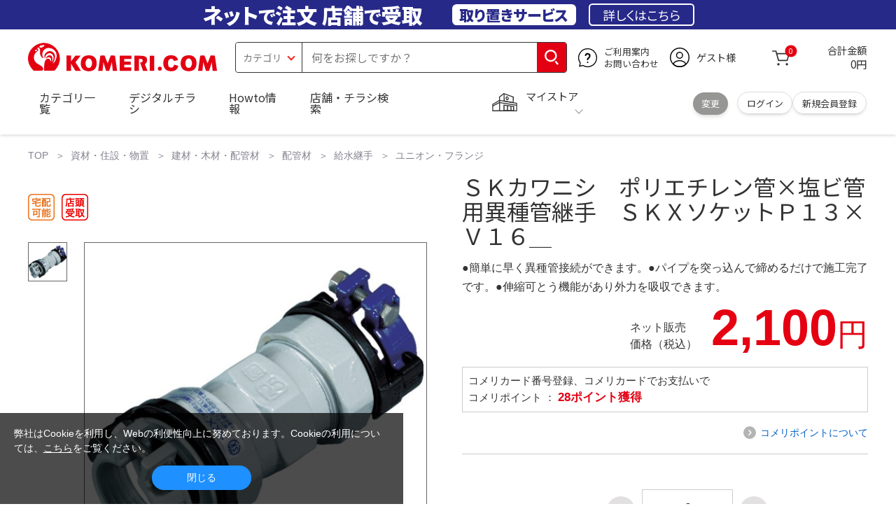

--- FILE ---
content_type: text/html; charset=utf-8
request_url: https://www.komeri.com/shop/g/g1646781/
body_size: 25268
content:
<!DOCTYPE html>
<html data-browse-mode="P" lang="ja" xml="ja" xmlns:og="http://ogp.me/ns#" xmlns:fb="http://ogp.me/ns/fb#" xmlns:mixi="http://mixi-platform.com/ns#">
<head>
<script async src="https://s.yimg.jp/images/listing/tool/cv/ytag.js"></script>
<script>
	window.yjDataLayer = window.yjDataLayer || [];
	function ytag() { yjDataLayer.push(arguments); }
	ytag({"type":"ycl_cookie", "config":{"ycl_use_non_cookie_storage":true}});
</script>

<meta charset="UTF-8">
<title>ＳＫカワニシ　ポリエチレン管×塩ビ管用異種管継手　ＳＫＸソケットＰ１３×Ｖ１６＿ の通販 | ホームセンター コメリドットコム</title>
<link rel="canonical" href="https://www.komeri.com/shop/g/g1646781/">


<meta name="description" content="●簡単に早く異種管接続ができます。●パイプを突っ込んで締めるだけで施工完了です。●伸縮可とう機能があり外力を吸収できます。">
<meta name="keywords" content="ＳＫカワニシ　ポリエチレン管&#215;塩ビ管用異種管継手　ＳＫＸソケットＰ１３&#215;Ｖ１６＿,価格,通販">

<meta name="wwwroot" content="" />
<meta name="rooturl" content="https://www.komeri.com" />
<meta name="shoproot" content="/shop" />
<script src="//assets.adobedtm.com/c55db6e40006/5604f83b3ab2/launch-4b2f380c612a.min.js" async></script>


<!-- Google Tag Manager -->
<script>(function(w,d,s,l,i){w[l]=w[l]||[];w[l].push({'gtm.start':
new Date().getTime(),event:'gtm.js'});var f=d.getElementsByTagName(s)[0],
j=d.createElement(s),dl=l!='dataLayer'?'&l='+l:'';j.async=true;j.src=
'https://www.googletagmanager.com/gtm.js?id='+i+dl;f.parentNode.insertBefore(j,f);
})(window,document,'script','dataLayer','GTM-WW7TZTK');</script>
<!-- End Google Tag Manager -->








	
		<link rel="stylesheet" type="text/css" href="https://ajax.googleapis.com/ajax/libs/jqueryui/1.13.1/themes/ui-lightness/jquery-ui.min.css">
<link rel="stylesheet" type="text/css" href="https://maxcdn.bootstrapcdn.com/font-awesome/4.7.0/css/font-awesome.min.css">
<link rel="stylesheet" type="text/css" href="/css/sys/block_order.css">
<link rel="stylesheet" href="/css/usr/sb_block.css" media="screen and (max-width:767px)">
<link rel="stylesheet" href="/css/usr/block.css" media="screen and (min-width:768px)">  
<script src="https://ajax.googleapis.com/ajax/libs/jquery/3.5.1/jquery.min.js"></script>
<script src="https://ajax.googleapis.com/ajax/libs/jqueryui/1.13.1/jquery-ui.min.js"></script>
<script src="/lib/jquery.ui.touch-punch.min.js"></script>
<script src="/lib/jquery.cookie.js"></script>
<script src="/lib/jquery.balloon.js"></script>
<script src="/lib/goods/jquery.tile.min.js"></script>
<script src="/lib/modernizr-custom.js"></script>
<script src="/lib/lazysizes.min.js"></script>
<script src="/js/sys/tmpl.js"></script>
<script src="/js/sys/msg.js"></script>
<script src="/js/sys/sys.js"></script>
<script src="/js/sys/common.js"></script>
<script src="/js/sys/search_suggest.js?ver=20240522"></script>
<script src="/js/sys/ui.js" defer></script>
<script src="/js/sys/store_search.js"></script>
<script src="/js/usr/user.js"></script>
<script src="/js/app/disp.js"></script>
<script src="/js/sys/recommend.js"></script>
<meta http-equiv="X-UA-Compatible" content="IE=edge">
<meta name="viewport" content="width=device-width">
<meta name="format-detection" content="telephone=no">
<link rel="preconnect" href="https://fonts.googleapis.com">
<link rel="preconnect" href="https://fonts.gstatic.com" crossorigin>
<link href="https://fonts.googleapis.com/css2?family=Noto+Sans+JP:wght@400;700&display=swap" rel="stylesheet"> 
<link rel="stylesheet" href="/css/bita_css/base.css?v=2025042401">
<link rel="stylesheet" href="/css/bita_css/jquery-ui.css"> 
<link rel="stylesheet" href="/css/bita_css/sliderrange.css"> 
<link rel="stylesheet" href="/css/bita_css/slick-theme.css">
<link rel="stylesheet" href="/css/bita_css/slick.css">
<link rel="stylesheet" href="/css/bita_css/sp_module.css?v=20250421" media="screen and (max-width:767px),print">
<link rel="stylesheet" href="/css/bita_css/template_b2.css?v=20250421">

<link rel="stylesheet" href="/css/sys/user.css?v=2024062702">
<link rel="stylesheet" href="/css/usr/user.css">

<script src="/js/slick.min.js" defer></script>
<script src="/js/drawerCategory.js" defer></script>
<script src="/js/common_b.js" defer></script>

<link rel="icon" href="/include_html/common/favicon/favicon.ico" sizes="48x48">
<link rel="icon" href="/include_html/common/favicon/favicon.svg" type="image/svg+xml">
<link rel="apple-touch-icon" href="/include_html/common/favicon/apple-touch-icon.png">
<link rel="manifest" href="/include_html/common/favicon/manifest.json">
	


<script src="/js/usr/goods.js"></script>


<script src="/js/sys/goods_ajax_cart.js"></script>
<script src="/js/sys/zetaadd.js" defer></script>

<script src="/js/sys/goods_ajax_bookmark.js"></script>
<script src="/js/sys/goods_ajax_quickview.js"></script>

<meta property="og:title" content="ＳＫカワニシ　ポリエチレン管×塩ビ管用異種管継手　ＳＫＸソケットＰ１３×Ｖ１６＿の通販|ホームセンターコメリドットコム">
<meta property="og:description" content="●簡単に早く異種管接続ができます。●パイプを突っ込んで締めるだけで施工完了です。●伸縮可とう機能があり外力を吸収できます。">
<meta property="og:site_name" content="国内店舗数No1のホームセンター「コメリ」の通販サイト。コメリドットコム">
<meta property="og:url" content="https://www.komeri.com/shop/g/g1646781/">
<meta property="og:image" content="https://www.komeri.com/images/goods/016/467/81/1646781.jpg">
<meta property="og:type" content="product">
<meta name="twitter:card" content="summary" />



<script type="text/javascript" src="//dynamic.criteo.com/js/ld/ld.js?a=62571" async="true"></script>

<script type="text/javascript">
    var dataLayer = dataLayer || [];
    dataLayer.push({
        'etm_criteo_loader_url': "https://static.criteo.net/js/ld/ld.js", 
        'etm_criteo_account': 62571, 
        'etm_var_criteo_script_goods_detail': true,
        'etm_var_criteo_type': "d",
        'etm_goods': "11940532"
    });
</script>

<script type="text/javascript">
    window.criteo_q = window.criteo_q || [];
    var deviceType = /iPad/.test(navigator.userAgent) ? "t" : /Mobile|iP(hone|od)|Android|BlackBerry|IEMobile|Silk/.test(navigator.userAgent) ? "m" : "d";
    window.criteo_q.push(
        { event: "setAccount", account: 62571 },
        { event: "setSiteType", type: deviceType},
        { event: "viewItem", item: "11940532" }
    );
</script>



</head>
<script type="text/javascript">
digitalData = {
  user: {
    info: {
      login: "false",
      memberID: "",
      myStore: "",
      memberType: "非ログイン",
      cardType: ""
    }
  }
,
  ecommerce: {
    event: {
      eventName: "prodView"
    },
    items: [{
            itemCategory:"ユニオン・フランジ",
            itemName:"ＳＫカワニシ　ポリエチレン管×塩ビ管用異種管継手　ＳＫＸソケットＰ１３×Ｖ１６＿",
            JANcode:"4571384971034",
            itemCategory_lv1:"建材・木材・配管材",
            itemCategory_lv2:"配管材",
            itemCategory_lv3:"給水継手",
            itemCategory_lv4:"ユニオン・フランジ",
            itemDept:"03",
            itemLine:"030",
            itemClass:"0301",
            itemSubClass:"04"
        }]
    }


};
</script>


<body class="page-goods" >
    <div class="wrapper">


<!-- Google Tag Manager (noscript) -->
<noscript><iframe src="https://www.googletagmanager.com/ns.html?id=GTM-WW7TZTK"
height="0" width="0" style="display:none;visibility:hidden"></iframe></noscript>
<!-- End Google Tag Manager (noscript) -->




<script type="text/javascript">(function e(){
	var e=document.createElement("script");
	e.type="text/javascript",
	e.async=true,
	e.src="https://komeri.search.zetacx.net/static/zd/zd_register_prd.js";
	var t=document.getElementsByTagName("script")[0];
	t.parentNode.insertBefore(e,t)})();
</script>
<script type="text/javascript">
 const zrUserId="";
</script>



	

	
	
	
			<div class="header-band  webfont">
<style>
.header-band {
    background-color: #272989;
    height: 42px;
    padding: .3em .5em;
    overflow: hidden;
    box-sizing: border-box;
    display: flex;
    flex-wrap: nowrap;
    justify-content: center;
    align-items: center;
    font-size: 30px;
    color: #fff;
    font-variation-settings: "wght" 400;
    font-feature-settings: "palt";
   
}

.header-band--lead {
    /*font-weight: 700;*/
    font-variation-settings: "wght" 900;
    font-feature-settings: "palt";
    color: #fff;
    
    }
   .header-band--lead__jump {
           font-size: .9em
      }
.header-band--lead--fff {
    /* font-weight: 700; */
    font-variation-settings: "wght" 900;
    font-feature-settings: "palt";
    color: #272989;
    background: #fff;
    padding: 0.2em 0.5em;
    font-size: 0.7em;
    border-radius: 0.3em;
    margin-left: 2em;
}

.header-band--lead--link{
    color: #fff;
background:#272989;
    border-radius: 0.3em;
    border: 2px solid #fff;
    padding: 0.3em 1em;
    margin-left: 1em;
    font-size: 0.6em;
    font-variation-settings: "wght" 400;
    font-feature-settings: "palt";
    font-size: 0.6em;
}
.header-band--lead--link:hover{
color: #272989;
border: 2px solid #272989;
background:#fff;
font-variation-settings: "wght" 900;
transition-duration: 500ms;
}
.header-band--lead__trr {
    -webkit-transform: rotate(15deg);
    transform: rotate(15deg);
    display: inline-block
}

.header-band--lead__small {
    font-size: 14px;
    color: #fff;
    align-self: self-end;
    padding-bottom: 2px
}

@media screen and (min-width: 768px) {
	.header-band--lead-sp{display: none;}
	}

	@media screen and (max-width: 767px) {
    .header-band {
			display: grid;
			grid-template-columns: 1fr auto;
			gap: .75rem;
			place-content: center;
			font-family: "Noto Sans JP",Sans-Serif;
            padding: 0 0.5em;	
		}
		.header-band--lead img {
		width: 100%;
		height: auto;
		max-height: 26px;
	    }
		.header-band--lead__small {
			font-size: 2vw;
			padding-bottom: 0;
			align-self: center
		}
		.header-band--lead-pc{
			display: none;
       }
	   .header-band--lead--link{
			font-size: 12px;
			padding: 0.3em .75em;
			margin: 0;
		}
</style>
<p class="header-band--lead header-band--lead-pc">ネット<span class="header-band--lead__jump">で</span>注文 店舗<span class="header-band--lead__jump">で</span>受取</p>
<p class="header-band--lead header-band--lead-sp"><img src="/include_html/top/images/keeps_txt.svg" alt="ネットで注文！店舗で受け取り！取り置きサービス" width="212" height="19"></p>
<p class="header-band--lead--fff pc-only">取り置きサービス</p>
<a href="/shop/pg/1005024008/" class="header-band--lead--link">詳しくはこちら</a>
</div>
			<header id="header" class="webfont">
	<div class="header-container webfont">
	  <div class="header-logo">
  <a href="javascript:history.back();" class="header-app--btn">
    <span></span>
    <span></span>
  </a>
		<div class="hamburger" id="js-hamburger">
		  <span class="hamburger__line hamburger__line--1"></span>
		  <span class="hamburger__line hamburger__line--2"></span>
		  <span class="hamburger__line hamburger__line--3"></span>
		</div>
		<div class="header-logo--img">
		  <a href="https://www.komeri.com/" title="ホームセンター通販コメリドットコム">
			<img src="/img/kcom_logo.svg" title="ホームセンター通販コメリドットコム" alt="ホームセンター通販コメリドットコム" width="270" height="41">
		  </a>
		</div>
	  </div>
	  	<div class="js-suggest header-search">
			<div class="suggest-wrapper">
				<form name="category" method="get" action="/shop/goods/search.aspx" id="search_form" class="header-search-form">
					<input type="hidden" name="search" value="x" />
                   <div class="header-search-container">
					<span class="header-search--s-select">
						<select name="category" id="header-select">
<option value="" selected>カテゴリ</option>
<option class="header-select--heading" value="21">工具</option>
<option value="2101"> 電動工具</option>
<option value="2102"> 電動機械</option>
<option value="2103"> 先端パーツ</option>
<option value="2104"> 作業工具</option>
<option value="2105"> 大工道具</option>
<option value="2109"> 左官道具</option>
<option value="2110"> 工具収納</option>
<option value="2111"> 保安</option>
<option value="2112"> 荷役</option>
<option value="2107"> 計測</option>
<option value="2108"> 研磨・ケミカル</option>
<option class="header-select--heading" value="22">金物・電材</option>
<option value="2203"> 釘・ビス</option>
<option value="2204"> ネジボルト</option>
<option value="2205"> 建具金物</option>
<option value="2206"> 針金・チェーン</option>
<option value="2207"> 補強金具</option>
<option value="2209"> キャスター</option>
<option value="2221"> DIY素材</option>
<option value="2222"> 安全</option>
<option value="2223"> エアコンパーツ</option>
<option value="2224"> 電線</option>
<option value="2225"> 配線部材</option>
<option value="2226"> 配線結束</option>
<option value="2227"> 電設資材</option>
<option value="2228"> 配線パーツ</option>
<option value="2229"> 換気扇</option>
<option class="header-select--heading" value="23">建材・木材・配管材</option>
<option value="2306"> 配管材</option>
<option value="2307"> 水栓</option>
<option value="2308"> 雨ドイ</option>
<option value="2309"> 安全・足場材</option>
<option value="2310"> 屋根・外壁材</option>
<option value="2311"> 構造鋼材</option>
<option value="2322"> ドア窓・建具</option>
<option value="2313"> フェンス・境界資材</option>
<option value="2323"> 換気・煙突</option>
<option value="2331"> 合板</option>
<option value="2332"> 製材</option>
<option value="2324"> 断熱・石膏</option>
<option value="2325"> 内装建材</option>
<option value="2326"> 建具・床材</option>
<option value="2327"> 養生用品</option>
<option value="2328"> ＤＩＹ木材</option>
<option value="2304"> セメント・砂・砂利</option>
<option value="2329"> ブロック</option>
<option value="2305"> 外構資材</option>
<option class="header-select--heading" value="46">塗料・補修剤</option>
<option value="4601"> 塗料</option>
<option value="4602"> 塗装具</option>
<option value="4603"> テープ</option>
<option value="4604"> 補修材</option>
<option value="4605"> コーキング材</option>
<option value="4606"> 接着剤</option>
<option value="4607"> 荷造・包装</option>
<option value="4608"> シート</option>
<option value="4609"> 断熱・結露用品他</option>
<option class="header-select--heading" value="24">エクステリア・住設機器</option>
<option value="2406"> エクステリア</option>
<option value="2401"> キッチン</option>
<option value="2402"> バス・洗面</option>
<option value="2403"> トイレ</option>
<option value="2404"> ガス・石油給湯器</option>
<option value="2405"> エネルギー・電気</option>
<option value="2407"> 内装・建具</option>
<option value="2408"> サッシ・外壁・屋根</option>
<option value="2412"> 表札・ポスト</option>
<option class="header-select--heading" value="27">農業資材・肥料・農薬</option>
<option value="2717"> 水稲資材</option>
<option value="2718"> 畑作果樹畜産資材</option>
<option value="2711"> 農機具</option>
<option value="2704"> 米保管・精米機</option>
<option value="2712"> ハウス資材</option>
<option value="2713"> 支柱（栽培）</option>
<option value="2715"> 防鳥防獣資材</option>
<option value="2719"> 収穫資材</option>
<option value="2714"> 出荷資材</option>
<option value="2720"> 昇降器具・運搬具</option>
<option value="2723"> 農業用農薬</option>
<option value="2724"> 家庭園芸農薬</option>
<option value="2721"> 農業用土</option>
<option value="2706"> 肥料</option>
<option value="2722"> 飼料</option>
<option class="header-select--heading" value="28">ガーデニング・植物</option>
<option value="2813"> ガーデンファニチャー</option>
<option value="2814"> 庭園資材</option>
<option value="2815"> 屋外床材</option>
<option value="2817"> ガーデン装飾</option>
<option value="2816"> 鉢・プランター</option>
<option value="2812"> 用土</option>
<option value="2818"> 育成園芸用品</option>
<option value="2807"> 土農具</option>
<option value="2808"> 刈払機</option>
<option value="2809"> 噴霧器</option>
<option value="2819"> 園芸機器</option>
<option value="2810"> 散水用品</option>
<option value="2811"> 雪かき用品</option>
<option value="2802"> 植物</option>
<option value="2820"> 種</option>
<option value="2821"> 造花</option>
<option class="header-select--heading" value="35">衣料・靴・作業手袋</option>
<option value="3501"> 作業衣料</option>
<option value="3507"> 実用衣料</option>
<option value="3508"> 防寒用品</option>
<option value="3502"> 作業手袋</option>
<option value="3509"> 雨合羽</option>
<option value="3503"> 作業小物</option>
<option value="3511"> 靴下</option>
<option value="3504"> 長靴</option>
<option value="3505"> ワークシューズ</option>
<option value="3506"> 一般靴、小物</option>
<option value="3512"> 傘</option>
<option class="header-select--heading" value="26">インテリア・家具・収納</option>
<option value="2601"> ホームデコ</option>
<option value="2602"> カーペット・室内敷物</option>
<option value="2616"> 屋内床材</option>
<option value="2603"> カーテン・ブラインド</option>
<option value="2604"> 座布団・クッション</option>
<option value="2605"> ベッド・寝具</option>
<option value="2617"> こたつ用品</option>
<option value="2613"> 衣類収納用品</option>
<option value="2618"> 多目的収納用品</option>
<option value="2619"> 空間収納</option>
<option value="2620"> リビング家具</option>
<option value="2621"> 玄関家具</option>
<option value="2626"> キッチン・ダイニング家具</option>
<option value="2622"> 室内補助用品</option>
<option value="2628"> 神棚・神具</option>
<option value="2625"> スリッパ</option>
<option value="2614"> スーツケース・バック</option>
<option value="2624"> 掛・置時計</option>
<option value="2623"> 腕時計</option>
<option class="header-select--heading" value="33">家電・照明</option>
<option value="3325"> エアコン・空調機器</option>
<option value="3304"> 冷房用品</option>
<option value="3323"> 暖房用品</option>
<option value="3303"> その他暖房用品</option>
<option value="3320"> 家事家電</option>
<option value="3316"> 調理家電</option>
<option value="3315"> コンロ・ガス器具用品</option>
<option value="3318"> ＡＶ機器</option>
<option value="3317"> 理美容・健康</option>
<option value="3306"> 電線・延長コード</option>
<option value="3308"> アンテナパーツ</option>
<option value="3311"> 照明器具</option>
<option value="3313"> 電球・蛍光灯</option>
<option value="3314"> 乾電池</option>
<option value="3322"> ネットワーク機器</option>
<option value="3309"> 防犯・セキュリティ</option>
<option value="3321"> 防災</option>
<option value="3324"> カメラ</option>
<option value="34">レジャー・自転車・カー用品</option>
<option value="3401"> 洗車用品</option>
<option value="3421"> ワックスケミカル</option>
<option value="3403"> オイル・添加剤</option>
<option value="3404"> バッテリー・電装・バルブ</option>
<option value="3405"> 車内用品・車外用品</option>
<option value="3406"> 車内小物</option>
<option value="3422"> カーエレクトロ二クス</option>
<option value="3408"> 保安・補修</option>
<option value="3409"> タイヤ・タイヤ関連</option>
<option value="3410"> バイク用品</option>
<option value="3411"> キャンプ・アウトドア用品</option>
<option value="3412"> 海水浴用品</option>
<option value="3413"> スポーツ用品</option>
<option value="3414"> 健康トレーニング</option>
<option value="3415"> 釣具</option>
<option value="3416"> 自転車</option>
<option value="3418"> 自転車用品</option>
<option value="3419"> 玩具</option>
<option value="3420"> シーズン玩具</option>
<option class="header-select--heading" value="29">ペット用品</option>
<option value="2901"> 犬フード</option>
<option value="2910"> 犬用品</option>
<option value="2902"> 猫フード</option>
<option value="2911"> 猫用品</option>
<option value="2912"> 小動物</option>
<option value="2913"> 鳥・昆虫</option>
<option value="2914"> 魚・爬虫類フード</option>
<option value="2915"> 魚・爬虫類用品</option>
<option class="header-select--heading" value="30">家庭用品・日用品</option>
<option value="3001"> 掃除用具</option>
<option value="3002"> 掃除容器</option>
<option value="3003"> 洗濯用品</option>
<option value="3004"> バス用品</option>
<option value="3005"> タオル</option>
<option value="3006"> トイレ用品</option>
<option value="3019"> 収納用品・収納保護用品</option>
<option value="3010"> 住居洗剤</option>
<option value="3011"> 洗濯洗剤</option>
<option value="3012"> 台所用品</option>
<option value="3014"> 芳香剤・消臭剤</option>
<option value="3015"> 防虫剤・除湿剤</option>
<option value="3016"> 殺虫剤</option>
<option value="3013"> 紙</option>
<option value="3017"> カイロ</option>
<option value="3018"> ローソク・線香・仏具</option>
<option value="3008"> サンダル</option>
<option class="header-select--heading" value="31">キッチン用品</option>
<option value="3101"> 調理器具</option>
<option value="3102"> 調理用品</option>
<option value="3103"> 箸・食器</option>
<option value="3104"> 卓上・保存用品</option>
<option value="3105"> 流し用品</option>
<option value="3111"> ポット・行楽用品</option>
<option value="3108"> ポリ袋・キッチンガード</option>
<option value="3109"> 割箸・紙皿・紙コップ他消耗品</option>
<option value="3110"> テーブルクロス</option>
<option class="header-select--heading" value="32">ヘルス＆ビューティー</option>
<option value="3201"> シャンプー・石鹸・入浴剤</option>
<option value="3203"> オーラルケア用品</option>
<option value="3204"> 化粧品・化粧小物</option>
<option value="3214"> ヘルスケア</option>
<option value="3207"> ベビー用品</option>
<option value="3215"> 美粧用品</option>
<option value="3208"> 手芸・和洋裁</option>
<option value="3209"> シニアケア</option>
<option value="3216"> 介護用品</option>
<option value="3211"> 香水</option>
<option value="3212"> 郵便関係</option>
<option value="3217"> 老眼鏡・メガネ</option>
<option class="header-select--heading" value="37">文具・事務用品</option>
<option value="3701"> 事務用品</option>
<option value="3702"> ＯＡ用品</option>
<option value="3720"> パソコン用品</option>
<option value="3703"> 事務機器・店舗用品</option>
<option value="3704"> オフィス家具・収納</option>
<option value="3705"> ファイル</option>
<option value="3721"> ノート・伝票・封筒</option>
<option value="3722"> 慶弔・賞状用品</option>
<option value="3708"> 筆記・学童用品</option>
<option value="3723"> ルーペ・拡大鏡</option>
<option value="3717"> 喫煙具</option>
<option value="3719"> ＤＩＹ書籍</option>
<option class="header-select--heading" value="36">食品</option>
<option value="3601"> 菓子</option>
<option value="3602"> 飲料</option>
<option value="3603"> 米</option>
<option value="3604"> 加工食品</option>
<option value="3606"> 食品ギフト・その他ギフト</option>
<option value="3605"> 餅・正月用品</option>
<option class="header-select--heading" value="45">産直</option>
<option value="4506"> 野菜</option>
<option value="4501"> くだもの</option>
<option value="4502"> お米</option>
<option value="4503"> 加工品</option>
<option value="4504"> お菓子</option>
</select>
					</span>
					<span class="header-search--input">
					<input type="text" value="" maxlength="100" placeholder="何をお探しですか？" list="example" class="s-suggest js-suggest-search" name="keyword" data-suggest-submit="on" autocomplete="off">
					</span>
                   </div>
					<span class="header-search--input-btn">
					<input type="image" src="/img/head_icon_search.svg" alt="検索" name="goodsKeywordSearchButton">
					</span>
				</form>
			</div>
		</div>
		  <div class="header-contact">
		<a href="/shop/pg/1AvailableInfo/">
		  <img src="/img/head_icon_inquiry.svg" alt="ご利用案内とお問い合わせ" width="27" height="27">
		  <p class="pc-only">ご利用案内
			<br>お問い合わせ
		  </p>
		</a>
	  </div>
	  <div class="header-usr">
		<span class="header-usr--icon">
		  <a href="/shop/customer/menu.aspx">
			<img src="/img/header_usr.svg" alt="アカウント" width="28" height="28">
		  </a>
		</span>
		<span class="header-usr--name js-user-name">
          ゲスト様
		</span>
	  </div>
	  <div class="header-cart">
		<div class="header-cart--icon">
		  <a href="/shop/cart/cart.aspx" rel="nofollow">
			<img src="/img/head_icon_cart.svg" alt="カート" width="25" height="25">
			<span class="header-cart--bag js-cart-count">0</span>
		  </a>
		</div>
		<div class="header-cart--count">
		  <span class="header-cart--count-txt">合計金額</span>
		  <span class="header-cart--total-count price" id="js-price">0円</span>
		</div>
	  </div>
	  <div class="header-store js-mystore-area">
		<span class="header-store--icon">
		  <img src="/img/header_mystore.svg" alt="マイストア" width="36" height="26">
		</span>
		<p class="header-store--dt">
		  <span class="header-store--dt__head">マイストア</span>
		  <span class="header-store--dt-cont">
			<span class="header-store--dt-name js-mystore-area--name"></span>
			<span class="header-store--dt-time js-mystore-area--time"></span>
			<span class="header-store--dt-btn__change">
			<a class="js-mystore-area--change js-mystore-area--change" href="/shop/storeSearch/KeepCriteriaInput.aspx?&transition=top">変更</a>
			</span>
		  </span>
		</p>
 <p class="pc-only header-store--login">
        <span>
        <a href="/shop/customer/menu.aspx">
         ログイン
        </a>
        </span>
        <span>
        <a href="/shop/customer/entry.aspx" rel="nofollow">
        新規会員登録
        </a>
        </span>
        </p>
	  </div>
	  <nav class="header-nav">
		<ul class="header-nav--list">
		  <li class="sp-only header-nav--head">ようこそ
			<span>ゲスト様</span>
		  </li>
		  <li class="sp-only">
			<a href="/shop/customer/menu.aspx">ログイン</a>
		  </li>
		  <li class="drawerCategory pc-only">
			<a href="/shop/category/categorylist.aspx">カテゴリ一覧</a>
		  </li>
		  <li class="sp-only">
			<a href="/shop/category/categorylist.aspx">カテゴリ一覧</a>
		  </li>
		  <li>
			<a href="/shop/pg/1005024240/">デジタルチラシ</a>
		  </li>
		  <li>
			<a href="/shop/pg/1howto/">Howto情報</a>
		  </li>
		  <li>
			<a href="/shop/storeSearch/CriteriaInput.aspx">店舗・チラシ検索</a>
		  </li>
 <li class="sp-only">
			<a href="https://toyu.komeri.com/toyu/top/CSfTop.jsp?251023">灯油宅配</a>
		  </li>
<li class="sp-only"><a href="https://www.komeri.com/reserve/tool/">電動工具・機械レンタル</a></li>
		</ul>
		<div class="menu-category-list">
<!--drawerCategory外部化-->
<script>
jQuery(".drawerCategory").hover(function(){
if(jQuery(this).attr("active")!="true"){
jQuery(this).attr("active","true");
  if(jQuery(".menu-category-list ul").length == 0){
jQuery.get("/include_html/top/bpr2020/header/drawerCategory.html?2406211601")
.done(function(data){
jQuery(".menu-category-list").append(data);
});
  }};
});
</script>
<!---->
		</div>
	  </nav>
	  <div class="header-search--s-close"><span class="s-suggest--close-btn">キャンセル</span></div>
	  <div class="suggest-container">
		<div class="js-suggest disp-sp"></div>
	  </div>

	  <div class="header-store-map">
		<div class="header-store-map-container">
			<div class="header-store-map--detail">
				<dl>
					<dt>営業時間:</dt><dd class="js-mystore-area--time"></dd>
					<dt><span class="js-mystore-area--title"></span></dt><dd class="js-mystore-area--note"></dd>
				</dl>
				<a href="/shop/storeSearch/KeepCriteriaInput.aspx?&transition=top" class="js-mystore-area--detail flatbtn default-btn fs-small webfont">詳細を見る</a>
			</div>
			<div class="header-store-map--img">
				<img class="js-mystore-area--map" src="" alt="店地図情報" width="300" height="180">
				<img src="/img/storemap/osm_copr_hs.png" alt="コピーライト" width="147" height="15" class="header-store-map--img-copy">
			</div>
		</div>
	  </div>

	  <div class="black-bg" id="js-black-bg"></div>
	</div>
  </header>
	<div class="header-sp-store webfont js-mystore-area">
		<span class="header-sp-store--icon">
		<img src="/img/header_mystore.svg" alt="マイストア" width="36" height="26">
		</span>
		<span class="header-sp-store--dt__head">マイストア</span>
		<span class="header-sp-store--dt-name js-mystore-area--name"></span>
		<span class="header-sp-store--dt-time js-mystore-area--time"></span>
		<span class="header-sp-store--dt-btn__change">
			<a class="js-mystore-area--change" href="/shop/storeSearch/KeepCriteriaInput.aspx?&transition=top">変更</a>
		</span>
  	</div>
<script>
    jQuery(document).ready(function () {
        jQuery('#search_form').on('submit', function (event) {
            const form = jQuery(this);
            form.find('input[name="goodsKeywordSearchButton.x"], input[name="goodsKeywordSearchButton.y"]').remove();

            const action = form.attr('action');
            const params = form.serialize();
            window.location.href = action + '?' + params;

            event.preventDefault();
        });
    });
</script>

		
			
		
	
	


	


<link rel="stylesheet" type="text/css" href="/css/sys/goodsdetail.css"/>

<div class="global-main">
	
		
			<div class="breadcrumb">
				
	<ul class="breadcrumbs">
		

<li>
	<a href="https://www.komeri.com/">
		TOP
	</a>
</li>




<li>
	<a href="https://www.komeri.com/shop/pg/1MaterialStorage/">資材・住設・物置</a>
</li>





<li>
	<a href="https://www.komeri.com/shop/c/c23/">建材・木材・配管材</a>
</li>





<li>
	<a href="https://www.komeri.com/shop/c/c2306/">配管材</a>
</li>





<li>
	<a href="https://www.komeri.com/shop/c/c230602/">給水継手</a>
</li>





<li>
	<a href="https://www.komeri.com/shop/c/c23060209/">ユニオン・フランジ</a>
</li>


	</ul>


			</div>
		
	

<script src="/js/sys/goods_ajax_storecart.js"></script>
<script src="/js/sys/goods_comparison.js"></script>
<section>

	<script src="/js/jquery.elevatezoom.js" defer="defer"></script>
	<script>
		function IsNumeric(strString) {
			var strValidChars = "0123456789";
			var strChar;
			var blnResult = true;

			for (i = 0; i < strString.length && blnResult == true; i++) {
			strChar = strString.charAt(i);
			if (strValidChars.indexOf(strChar) == -1) {
			blnResult = false;
			}
			}

			return blnResult;
		}

		function ieVersionchecker(){
			var result  = false;
			var agent   = window.navigator.userAgent.toLowerCase();
			var version = window.navigator.appVersion.toLowerCase();
			if(agent.indexOf("msie") > -1){
				if (version.indexOf("msie 6.") > -1){
					result = true;
				}else if (version.indexOf("msie 7.") > -1){
					result = true;
				}else if (version.indexOf("msie 8.") > -1){
					result = true;
				}
			}
			return result;
		}

		
		(function(jQuery){
			jQuery(document).ready(function(){
			if (jQuery("#goodsImg").attr('src') != '/img/goods/noimage_l.gif') {
				jQuery("#goodsImg").elevateZoom({
					zoomWindowOffetx: 14,
					zoomWindowWidth: 550,
					zoomWindowHeight: 550,
					cursor: "pointer",
					borderColour: "#ccc",
					borderSize: 1,
					lensBorderSize: 0,
					lensColour: "#8CD2F5"
				});
				jQuery("#example_video_1").hide();
			}
			jQuery(".sub-frame img").click(function (event) {
				event.preventDefault();
				jQuery(".goodsImg").attr(
				"src",
				jQuery(this).attr("data-image")
				);
			});
			jQuery(".sub-frame img").hover(function () {
				if (
					jQuery(this).closest(".product-thumbs__360images").length >0) {
					return;
			}
			var newImage =
			jQuery(this).attr("data-image") ||
				jQuery(".mainImg img").attr("src");
				jQuery("#goodsImg").attr("src", newImage);
				var ez = jQuery("#goodsImg").data("elevateZoom");
				if (jQuery(this).hasClass("videothum")) {
				ez.swaptheimage(jQuery(".mainImg img").attr("src"), "");
					jQuery("#example_video_1").show();
					jQuery("#goodsImg").hide();
				} else {
					ez.swaptheimage(jQuery(".mainImg img").attr('src'), jQuery(this).attr('data-image')); 
					jQuery("#example_video_1").hide();
					jQuery("#goodsImg").show();
				}
			});    
			if(jQuery("#goodsImg").attr('src') == '/img/goods/noimage_l.gif'){
				jQuery('#goodsImg').hide();
				jQuery('#example_video_1').show();
				if (ieVersionchecker()) {
					jQuery('#videoMsg').show();
				}
			}
			if(ieVersionchecker()){
				jQuery('#videoMsg').html("ご利用のブラウザは商品紹介動画非対応です。</br>他のブラウザでご覧ください。");
			}

				
				jQuery(".quantity-btn.decrement").click(function(){
					if (IsNumeric(jQuery("#goodsCntInp").val())) {
						var goodsCnt = Number(jQuery("#goodsCntInp").val());
						if (1 < goodsCnt) {
							jQuery("#goodsCntInp").val(goodsCnt - 1);
							chkMyStoreCnt();
						}
					}
				});

				jQuery(".quantity-btn.increment").click(function(){
					if (IsNumeric(jQuery("#goodsCntInp").val())) {
						var nextCnt = Number(jQuery("#goodsCntInp").val()) + 1;
						if (nextCnt <= 99999) {
							jQuery("#goodsCntInp").val(nextCnt);
							chkMyStoreCnt();
						}
					}
				});

				jQuery("input[name='qty']").blur(function() {
					if (IsNumeric(jQuery(this).val())) {
						chkMyStoreCnt();
					}
				});

				jQuery(".js-animation-select-wrnt").click(function() {
					jQuery(".js-animation-select-wrnt").removeClass("selected");
					jQuery(this).addClass("selected");
				});

				chkMyStoreCnt();

				function chkMyStoreCnt() {
					var stockCnt = jQuery(".store-sel .stock .stockCnt").data("mystore-stock-cnt");
					if (typeof stockCnt !== 'undefined') {
						if (Number(jQuery("input[name='qty']").val()) > stockCnt) {
							jQuery(".delivery-date-info .keep-delv-plan").hide();
							jQuery(".delivery-date-info .store-delv-plan").show();
							jQuery(".store-receive .unit-box").show();
							jQuery(".store-receive .store-delv-stock").show();
							if (jQuery(".store-receive .cart-btn .btn-no-stock").length > 0) {
								jQuery(".store-receive .cart-btn .btn-in-stock").hide();
								jQuery(".store-receive .cart-btn .btn-no-stock").show();
							}
						} else {
							jQuery(".delivery-date-info .store-delv-plan").hide();
							jQuery(".delivery-date-info .keep-delv-plan").show();
							jQuery(".store-receive .unit-box").hide();
							jQuery(".store-receive .store-delv-stock").hide();
							if (jQuery(".store-receive .cart-btn .btn-no-stock").length > 0) {
								jQuery(".store-receive .cart-btn .btn-in-stock").show();
								jQuery(".store-receive .cart-btn .btn-no-stock").hide();
							}
						}
					} else {
						jQuery(".delivery-date-info .keep-delv-plan").hide();
						jQuery(".delivery-date-info .store-delv-plan").show();
						jQuery(".store-receive .unit-box").show();
						jQuery(".store-receive .store-delv-stock").show();
						if (jQuery(".store-receive .cart-btn .btn-no-stock").length > 0) {
							jQuery(".store-receive .cart-btn .btn-in-stock").hide();
							jQuery(".store-receive .cart-btn .btn-no-stock").show();
						}
					}
				}
			});
		})(jQuery);

		function checkEnterKey(e){
			if (!e) {
			var e = window.event;
			}
			if (e.keyCode == 13) {

			return false;
			}
		}

    function memberLoginDlg(){
        var e = document.getElementById("cart-extendedwarranty-modal");
        e.style.display = "block";
    }
    function closememberLoginDlg(){
        var e = document.getElementById("cart-extendedwarranty-modal");
        e.style.display = "none";
    }
	</script> 

<div class="block-goods-detail--promotion-freespace pc-only" id="html1"></div>
<div class="block-goods-detail--promotion-freespace sp-only" id="html4"></div>
	<div class="goods-main">
		<input type="hidden" value="" id="hidden_variation_group">
		<input type="hidden" value="0" id="variation_design_type">
		<input type="hidden" value="1646781" id="hidden_goods">
		<input type="hidden" value="ＳＫカワニシ　ポリエチレン管&#215;塩ビ管用異種管継手　ＳＫＸソケットＰ１３&#215;Ｖ１６＿" id="hidden_goods_name">
		<input type="hidden" value="61bb42ca64b905969feeceb8e7b6fafd82cd9d4e7c2756393aa32df101a08c38" id="js_crsirefo_hidden">
		<input type="hidden" value="true" id="js_zeta_use">
		<input type="hidden" value="1646781" id="js_goods">
		<input type="hidden" value="2100" id="js_goods_price">

	
		<div class="img--wrap">

			
			

			
				<div class="icon-set">
					<ul>
						
						
						
						
						
						
						
						
						
						<li><a href="/shop/pg/1005024164" target="_blank"><img src="/img/icon/i_delivery.png" alt="宅配可能"></a></li>
						
						<li><a href="/shop/pg/1005024164" target="_blank"><img src="/img/icon/i_store_recieve.png" alt="店頭受取"></a></li>
					</ul>
				</div>
			
			<div class="gallery_thumbs">
				<div class="goods-img">
					<div class="main pc-only">
						<div class="inner">
							<div class="pc-img">
								<img onerror="alterImage(this, '/img/product/noimage_l.gif')" src="/images/goods/016/467/81/1646781.jpg" alt="ＳＫカワニシ　ポリエチレン管&#215;塩ビ管用異種管継手　ＳＫＸソケットＰ１３&#215;Ｖ１６＿" id="goodsImg" />

								
							</div>
							<div class="favMsg">
								<div class="msg"></div>
							</div>
						</div>
					</div>
					<div class="sp-img sp-only read">
						<script src="/js/jquery.mobile-events.js"></script>
						<script src="/js/lightslider.js"></script>
						<script src="/js/ItemLightbox-setup.js" defer="defer"></script>
						<script>
							document.addEventListener(
							"play",
							function (event) {
								let videos = document.querySelectorAll(
									".lg-video video, .imageGallery video"
									);
								videos.forEach((video) => {
									if (video !== event.target) {
									video.pause();
									}
								});
							},
							true
							);
						</script>
						<div class="PictBox_light">
							<div class="item">
								<ul class="imageGallery">
									
									<li data-thumb="/images/goods/016/467/81/1646781.jpg" data-src="/images/goods/016/467/81/1646781.jpg" class="read lslide" id="media-count-pic">
										<div class="inner">
											<img onerror="alterImage(this, '/img/product/noimage_l.gif')" src="/images/goods/016/467/81/1646781.jpg" alt="ＳＫカワニシ　ポリエチレン管&#215;塩ビ管用異種管継手　ＳＫＸソケットＰ１３&#215;Ｖ１６＿">
										</div>
									</li>
									
									
								</ul>
							</div>
						</div>
						<div class="product-mobile-pagenation">
							<span class="product-mobile-pagenation__current" id='count_index'></span>
							<span class="product-mobile-pagenation__notice">/</span>
							
							<span class="product-mobile-pagenation__total">1</span>
							
						</div>
						<div class="favMsg">
							<div class="msg"></div>
						</div>
					</div>
					<script>
						jQuery(function(){
							jQuery(".sp-img").removeClass("read");
						});
					</script>
					<div class="sub-frame pc-only">
						
							<div class="thumb js-main-img-cnt">
								<div class="inner">
									<img onerror="this.closest('.thumb').style.display='none';" src="/images/goods/016/467/81/1646781.jpg" class="thumMainImg" data-image="/images/goods/016/467/81/1646781.jpg" alt="">
								</div>
							</div>
						
						
						
						
						
					</div>
				</div>
				
				
				
				<div class="details-area pc-only">
					<div class="share">
						<div class="share-btn js-item-wrapper">
							<ul class="share-btn--list">
								<li>
									<div class="pane-goods favorite">
										
                                        <a class="js-animation-bookmark js-favicon js-block-goods-favorite" data-regtp="1" data-goods="1646781" data-goods-price="2100" href="https://www.komeri.com/shop/customer/bookmark.aspx?goods=1646781&crsirefo_hidden=61bb42ca64b905969feeceb8e7b6fafd82cd9d4e7c2756393aa32df101a08c38" onclick="_satellite.track('addFavorite', {itemCategory: 'ユニオン・フランジ', itemName:'ＳＫカワニシ　ポリエチレン管×塩ビ管用異種管継手　ＳＫＸソケットＰ１３×Ｖ１６＿', JANcode:'4571384971034'});">
											<img src="/img/product/fav_dtl_icon.png" class="dtl" alt="欲しいものリストに追加">
											<span class="favorite--word">欲しいものリストに追加</span>
                                        </a>
										
									</div>

								</li>
								<li class="sns-button" data-snstype="twitter">
									<a href="#" target="_blank">
										<img src="/img/product/twitter-s.svg" alt="ツイッター">
									</a>
								</li>
								<li class="sns-button" data-snstype="facebook">
									<a href="#" target="_blank">
										<img src="/img/product/facebook-s.svg" alt="フェイスブック">
									</a>
								</li>
								<li class="sns-button" data-snstype="line">
									<a href="#" target="_blank">
										<img src="/img/product/line-s.svg" alt="LINE">
									</a>
								</li>
								<li class="sns-button" data-snstype="mail">
									<a href="#">
										<img src="/img/product/mail-s.svg" alt="メール">
									</a>
								</li>
							</ul>
							<p class="favorite--msg js-favMsg">欲しいものリストに追加されました</p>
							<script src="/js/sys/sns.js" defer></script>
						</div>
					</div>
				</div> 

				<div class="details-area-sp sp-only">
					
					<div class="share">
						<div class="share-btn js-item-wrapper">
							<ul class="share-btn--list">
								<li>
									<div class="pane-goods favorite">
										
                                        <a class="js-animation-bookmark js-favicon js-block-goods-favorite" data-regtp="1" data-goods="1646781" data-goods-price="2100" href="https://www.komeri.com/shop/customer/bookmark.aspx?goods=1646781&crsirefo_hidden=61bb42ca64b905969feeceb8e7b6fafd82cd9d4e7c2756393aa32df101a08c38" onclick="_satellite.track('addFavorite', {itemCategory: 'ユニオン・フランジ', itemName:'ＳＫカワニシ　ポリエチレン管×塩ビ管用異種管継手　ＳＫＸソケットＰ１３×Ｖ１６＿', JANcode:'4571384971034'});">
											<img src="/img/product/fav_dtl_icon.png" class="dtl" alt="欲しいものリストに追加">
                                        </a>
										
									</div>
								</li>
								<li>
									<div class="favorite">
										<a href="javascript:void(0)" onclick="navshare()" id="sharebtn">
											<img src="/img/product/share_dtl_icon.png" class="dtl" alt="シェア">
											<span>シェア</span>
										</a>
									</div>
								</li>
							</ul>
							<p class="favorite--msg js-favMsg">欲しいものリストに追加されました</p>
							<script>
								function navshare() {
									try {
										if (navigator.share) {
											navigator.share({
											title: document.title,
											url: location.href,
											})
										} else {
											alert('お使いのブラウザでは共有機能が使用できません。');
										}
									} catch (e) {
										alert('共有機能の表示に失敗しました。');
									}
								}
							</script>
						</div>
					</div>
				</div> 
				
			</div>
		</div>
	
	<script src="/js/360image.js" defer=""></script>
	<script src="/js/images-module.js" defer=""></script>
		<div class="article-wrap">
			<form name="frm" method="GET" action="/shop/cart/cart.aspx">
				<h1 class="heading--top webfont" id="goodsname" data-goods-name="ＳＫカワニシ　ポリエチレン管&#215;塩ビ管用異種管継手　ＳＫＸソケットＰ１３&#215;Ｖ１６＿">
					
					ＳＫカワニシ　ポリエチレン管&#215;塩ビ管用異種管継手　ＳＫＸソケットＰ１３&#215;Ｖ１６＿
				</h1>

			
				<p class="p-description">●簡単に早く異種管接続ができます。●パイプを突っ込んで締めるだけで施工完了です。●伸縮可とう機能があり外力を吸収できます。</p>
			
				<div class="block-goods-name" id="spec_goods_comment"></div>
				
			
			

				
				<div class="price--inner">
			
					
					
					
							<div class="price--tax">
								<p class="tax">ネット販売<br>価格（税込）</p>
								<p class="price--area2"><span class="amt"> 2,100</span><span class="en">円</span></p>
							</div>
					
				</div>
				<div id="sale--txt">
					
					
					
					
					
				</div>

				
				<div class="card--point">
					<div class="p-product__web-content">
						
						
								<p>コメリカード番号登録、コメリカードでお支払いで<br>コメリポイント ： <span>28ポイント獲得</span></p>
							
						
						
					</div>
				</div>
				

				
					<p class="oguchi--btn"><a href="/shop/pg/1SiteUse#info19" class="product-textlink">コメリポイントについて</a></p>
				
				
					<div class="quantity">
						<label for="buybox__quantity__input">購入個数</label>
						<div class="quantity-btn decrement"><img src="/img/product/icon_minus.svg" alt="購入個数を減らす"></div>
						<div class="goods-cnt">
							<input type="tel" name="qty" id="goodsCntInp" class="goods-cnt" value=1 maxlength="5" onkeypress="return checkEnterKey(event);">
						</div>
						<div class="quantity-btn increment"><img src="/img/product/icon_plus.svg" alt="購入個数を増やす"></div>
					</div>
				

			

				

				
			</form>
		</div>
	</div>
</section>





	<div class="product__size">
		<ul>
		
		</ul>
	</div>





	<div class="product__size">
		<ul>
		
		</ul>
	</div>




<div id="receive">
	
<script type="text/javascript">
	var goods_crsirefo_jscart = "14bb7670c4efacc7d0176e1df432b2789cb580c35a92f0ed627495375c84b13c";
</script>

<div class="delivery-receive">
	<h3 class="webfont">
		<span class="rv-icon">
			<img src="/img/product/icon_mystore2.png" alt="お店で受け取る">
		</span>
		<span class="rv-txt">
			お店で受け取る<br class="sp-only">（送料無料）
		</span>
	</h3>
	<div class="receive-box store-receive">
		
		<div class="bottom-pos">
			<div class="my-store--zaiko">
				<p class="receive--heading webfont">受け取り店舗：</p>
				
				
			</div>

				
				
				
				
				
				
				<a href="/shop/storeSearch/KeepCriteriaInput.aspx?transition=layaway&goods=1646781">
					<p class="rv-store">
						<input type="hidden" id="store_cd" value="">
						<span class="store-sel keepStore" id="keepStoreInfo">
							<span>お店を選ぶ</span>
						</span>
					</p>
				</a>

				

			
			

			
			<div class="store-lct">
				
					
					
				
			</div>

			<p class="store-choice--btn__ma"><a href="#" class="flatbtn default-btn fs-medium webfont" onclick="javascript: return DispStoreCartDialog();">近くの店舗を確認する</a></p>
			
					
					<p class="receive--heading webfont">納期目安：</p>
					
			
			<div class="delivery-date-info">
				
				
				<div class="store-delv-plan" >
					
					<p class="nouki mb5">店舗在庫不足の為、取り寄せ注文となります。</p>
					<p class="nouki">1月26日頃のお届け予定です。</p>
					
				</div>
				
			</div>
			
			<p class="store-choice--btn__ma"><a href="/shop/pg/1SiteUse#info07" class="flatbtn default-btn fs-medium arrow-r webfont">受け取り方法・送料について</a></p>
			<p class="cart-btn">
				
				
					
						
							<a href="/shop/cart/cart.aspx?goods=1646781&amp;crsirefo_hidden=89523512829e680dbec0c0ae592e4c828334b3af8d5f4d8c5a70a1e62cdc197d" class="flatbtn orangebtn fs-large webfont js-enhanced-ecommerce-add-cart-detail js-animation-add-storecart btn-in-stock js-cart-in-button" data-goods="1646781" data-goods-price="2100" onclick="_satellite.track('addCart', {itemCategory: 'ユニオン・フランジ', itemName:'ＳＫカワニシ　ポリエチレン管&#215;塩ビ管用異種管継手　ＳＫＸソケットＰ１３&#215;Ｖ１６＿', JANcode:'4571384971034', cartType:'shop', itemDept:'03', itemLine:'030', itemClass:'0301',itemSubClass:'04'});">カートに入れる</a>
						
					
				
			</p>
			<div id="GoodsCntErrMsg" style="display:none" class="textCnter textSize05 textBold mgt10"></div>
		</div>
		<div id="storecartlist-modal" data-title="ＳＫカワニシ　ポリエチレン管&#215;塩ビ管用異種管継手　ＳＫＸソケットＰ１３&#215;Ｖ１６＿" style="display:none;">
			<div class="remodal-overlay">
				<div class="remodal-container">
					<div class="remodal-box remodal-store-box">
						<div class="remodal-header">
							<div class="remodal-box--product remodal-box--store__w">
								<span class="remodal-box--product-img ">
									<img onerror="alterImage(this, '/img/product/noimage_l.gif')" src="" alt="" width="60" height="60">
								</span>
								<p class="remodal-box--product-name">ＳＫカワニシ　ポリエチレン管&#215;塩ビ管用異種管継手　ＳＫＸソケットＰ１３&#215;Ｖ１６＿</p>
							</div>
							<div class="remodal-box--close js-modal-close modal-close">
								<span class="remodal-box--close__line1"></span>
								<span class="remodal-box--close__line2"></span>
							</div>
						</div>
						<div class="remodal-store--head">
							<span>店舗名</span>
							<span>住所</span>
							<span>営業時間	</span>
							<span>在庫数	</span>
							<span>選択店舗<br>
							からの距離</span>
							<span>購入個数</span>
						</div>
						<div class="remodal-store--cont">
							
								<span class="remodal-store--detail1">近くに在庫のある店舗はございません。</span>
							
						</div>
						
					</div>
				</div>
			</div>
		</div>
		
	</div>
</div>

	<div class="delivery-receive">
		<h3 class="webfont">
			<span class="rv-icon">
				<img src="/img/product/icon_truck3.png" alt="配送する">
			</span>
			<span class="rv-txt">
				配送する
			</span>
		</h3>
		<div class="receive-box">
			

		

		
			<script type="text/javascript">
				var goods_crsirefo_jscart = "14bb7670c4efacc7d0176e1df432b2789cb580c35a92f0ed627495375c84b13c";
			</script>
		

			<div class="nouki-h__center02">
				
					<p class="receive--heading webfont">納期目安：</p>
					<p class="nouki mb5">1月26日頃のお届け予定です。</p>
				
				
				<p class="nouki indent1em mb5">※在庫状況によりお時間をいただく場合がございます。</p>
				

				
				
				
				
						
				

				
			</div>
			
			<p class="store-choice--btn__ma"><a href="/shop/pg/1SiteUse#info07" class="flatbtn default-btn fs-medium arrow-r webfont">受け取り方法・送料について</a></p>

				
				<p class="cart-btn">
					
						<a href="/shop/cart/cart.aspx?goods=1646781&amp;crsirefo_hidden=89523512829e680dbec0c0ae592e4c828334b3af8d5f4d8c5a70a1e62cdc197d"  class="flatbtn orangebtn fs-large webfont js-enhanced-ecommerce-add-cart-detail js-animation-add-cart js-cart-in-button" data-goods="1646781" data-goods-price="2100" onclick="_satellite.track('addCart', {itemCategory: 'ユニオン・フランジ', itemName:'ＳＫカワニシ　ポリエチレン管&#215;塩ビ管用異種管継手　ＳＫＸソケットＰ１３&#215;Ｖ１６＿', JANcode:'4571384971034', cartType:'delivery', itemDept:'03', itemLine:'030', itemClass:'0301', itemSubClass:'04'});">カートに入れる</a>
						<input type="hidden" value="0" id="order_kind">
					
				</p>
				
			
			<div id="GoodsCntErrMsg" style="display:none" class="textCnter textSize05 textBold mgt10"></div>
		

		</div>
	</div>
	<div id="cart-modal" data-title="カートに追加しました。" style="visibility:hidden;">
	<div class="overlay"></div>	
	<div class="remodal-overlay">
		<div class="remodal-container">
			<div class="remodal-box">
				<div class="remodal-header">
					
						<span class="remodal-header--txt webfont">カートに追加しました</span>
						<span class="remodal-header--img">
							<img src="/img/head_icon_cart_r.svg" alt="カート" width="40" height="40">
						</span>
						<span class="remodal-header--btn">
							<a href="/shop/cart/cart.aspx" class="flatbtn orangebtn fs-medium webfont">カートを見る</a>
						</span>
					
				</div>
				<div class="remodal-box--inner">
					
					<div class="remodal-box--product">
						<span class="remodal-box--product-img">
							<img onerror="alterImage(this, '/img/product/noimage_l.gif')" src="/images/goods/016/467/81/1646781.jpg" alt="ＳＫカワニシ　ポリエチレン管&#215;塩ビ管用異種管継手　ＳＫＸソケットＰ１３&#215;Ｖ１６＿" width="60" height="60">
						</span>
						<p class="remodal-box--product-name">ＳＫカワニシ　ポリエチレン管&#215;塩ビ管用異種管継手　ＳＫＸソケットＰ１３&#215;Ｖ１６＿</p>
					</div>
					
					<ul class="remodal-box--btn-list">
						<li><a href="#"  name="btncancel" class="flatbtn default-btn fs-medium webfont js-modal-close">買い物を続ける</a></li>
						
						<li><a href="/shop/order/make_estimate.aspx" class="flatbtn orangebtn fs-medium webfont cart-modal-toorder">ご注文手続きへ</a></li>
						<li><a href="/shop/order/make_estimate.aspx?locker_flg=true" class="flatbtn orangebtn fs-medium webfont cart-modal-locker">ロッカーで受け取る</a></li>
						
					</ul>
					<p class="remodal-box--txt webfont ajax_salesrelated_modal_title" style="display:none;">この商品を買った人は<br class="sp-only">こんな商品も買っています</p>
				</div>
				
				<div class="recommend-area cart-recommend-area ajax_salesrelated_modal" style="display:none;">
				</div>
				
				<script>
					jQuery(document).ready(function(){
						ecblib.recommend.SalesRecommendModalLoad('1646781');
					});
				</script>
				
				
			</div>
		</div>
	</div>
</div>

	<div id="cart-error-modal" style="display:none;">
	<div class="overlay"></div>	
	<div class="remodal-overlay">
		<div class="remodal-container">
			<div class="remodal-box">
				<div class="modal-body cart-err-modal">
					<p id="cart-error-msg"></p>
				</div>
				<div class="dialog-content-bottom modal-header">
					<span class="js-modal-close modal-close-button">買い物を続ける</span>
				</div>
			</div>
		</div>
	</div>
</div>
</div>


<div class="pane-goods">
	<div class="fav-button-wrapper js-item-wrapper">
    <p class="favo-list">
    
        <a class="js-favbutton flatbtn default-btn fs-medium webfont js-animation-bookmark js-block-goods-favorite " data-goods="1646781" data-goods-price="2100" data-regtp="1" href="https://www.komeri.com/shop/customer/bookmark.aspx?goods=1646781&crsirefo_hidden=61bb42ca64b905969feeceb8e7b6fafd82cd9d4e7c2756393aa32df101a08c38" onclick="_satellite.track('addFavorite', {itemCategory: 'ユニオン・フランジ', itemName:'ＳＫカワニシ　ポリエチレン管&#215;塩ビ管用異種管継手　ＳＫＸソケットＰ１３&#215;Ｖ１６＿', JANcode:'4571384971034'});">欲しいものリストに追加</a>
    
    </p>
    <p class="favorite--msg js-favMsg">欲しいものリストに追加されました</p>
</div>
	<div id="cancel-modal" data-title="お気に入りの解除" style="display:none;">
    <div class="modal-body">
        <p>お気に入りを解除しますか？</p>
    </div>
    <div class="modal-footer">
        <input type="button" name="btncancel" class="btn btn-secondary" value="キャンセル">
        <a class="btn btn-primary block-goods-favorite-cancel--btn js-animation-bookmark js-modal-close">OK</a>
        <div class="bookmarkmodal-option">
            <a class="btn btn-secondary" href="/shop/customer/bookmark_guest.aspx">お気に入り一覧へ</a>
        </div>
    </div>
</div>
</div>





<div id="spec-area">
	<h2 class="global-hdg2 webfont">ＳＫカワニシ　ポリエチレン管&#215;塩ビ管用異種管継手　ＳＫＸソケットＰ１３&#215;Ｖ１６＿の詳細情報</h2>
	<pre>●上水道配管、排水配管、海水配管、エア配管など。●使用温度：0～45℃●使用圧力：1MPa●バーミキュラ鋳鉄●呼び径：Ｐ１３×Ｖ１６●ＬＯ（ｍｍ）：１１９●Ｌ１（ｍｍ）最大：１９●Ｌ１（ｍｍ）最小：１０●Ｌ（ｍｍ）：８３●Ａ（ｍｍ）：６０</pre>
	<pre>"オレンジブック発注コード3800415<br><font color=""#ff0000"">◆◆こちらの商品は注文後の返品・交換・キャンセルはお受けいたしかねます。あらかじめご了承ください。◆◆</font><br><font color=""#ff0000"">◆注文後にメーカーへ発注をするため一時的に在庫が無い場合がございます。あらかじめご了承ください。◆"</pre>
	




	<p>
		単品重量・容量：５８０ｇ
	</p>


	<p>
		単品サイズ：幅５２&#215;高さ５３&#215;奥行１２６ｍｍ
	</p>





	<p>
		商品コード：11940532
	</p>


	<p>
		JANコード：4571384971034
	</p>


	<p>
		管理コード：3800415
	</p>


	<p>
		決済方法：クレジットカード・プリペイドカード/お店で支払い/後払い(コンビニ・郵便局・銀行)/代金引換/銀行振込(前払)/郵便振替(前払)/お店で前払い/官公庁カード支払い・コーポレートカード支払い
	</p>



</div>

<div class="pc-only" id="html2"></div>
<div class="sp-only" id="html5"></div>


<div>
	<link rel="stylesheet" type="text/css" href="/include_html/static/css/bnr.css" />


<div class="maindesignBnrArea">
<p class="oneColBnr"><a href="/contents/event/14_enbi/"><img src="/include_html/static/details_bnr/images/14_enbi_900.jpg" alt="塩ビパイプ特集" title="塩ビパイプ特集" border="0" class="pcBnr" /><img src="/include_html/static/details_bnr/images/1703/14_enbi.jpg" alt="塩ビパイプ特集" title="塩ビパイプ特集" border="0" class="spBnr" /></a></p>
</div>

</div>

<p class="p-txtline-r">
	<a href="/shop/customer/c/c23060209/">同じカテゴリの 商品を探す</a>
</p>













<div id="js-itemhistory-wrapper" class="top-recommend AA_areaClick" data-currentgoods="">
</div>
<input type="hidden" id="js_leave_History" value="" />

<script>
	jQuery(document).ready(function(){
		ecblib.recommend.itemhistoryLoad();
	});
</script>



<section class="product-recommend recommend_rank AA_areaClick" style="display:none;"> 
	<h2 class="global-hdg2 webfont">ユニオン・フランジの売れ筋ランキング</h2>
	<div class="recommend-area recommend-area-ranking rank-content">
	</div>
	<p><a href="https://www.komeri.com/shop/c/c23060209" class="recommend-area-ranking--topbtn webfont" role="button">このカテゴリをもっと見る</a></p>
</section>

<section class="product-recommend ajax_historyrelated AA_areaClick" style="display:none;"> 
    <h2 class="global-hdg2 webfont">この商品を見た人はこんな商品も見ています</h2>
	<div class="recommend-area ajax_historyrelated-area">
	</div>
</section>

<section class="product-recommend recommend_storerank AA_areaClick" style="display:none;"> 
	<h2 class="global-hdg2 webfont">近くの売り場の商品</h2>
    <div class="recommend-area recommend-area-ranking js-storerank-content">
    </div>
</section>

<section class="product-recommend ajax_recommend AA_areaClick" style="display:none;"> 
	<h2 class="global-hdg2 webfont">あなたにオススメの商品</h2>
	<div class="recommend-area ajax_recommend-area">
    </div>
</section>


<link rel="stylesheet" type="text/css" href="/include_html/static/css/bnr.css" />


<div class="maindesignBnrArea">
<h2 class="contents-sub-title ttl_font">関連情報</h2>
<p class="oneColBnr"><a href="/komeri-tv/howto/0051.html" target="_blank"><img src="/include_html/static/howto_bnr/images/0051_900.jpg" alt="蛇口の水漏れの直し方" border="0" class="pcBnr" /><img src="/include_html/static/howto_bnr/images/0051.jpg" alt="蛇口の水漏れの直し方" border="0" class="spBnr" /></a></p>
</div>






<div id="review_form-block">
<h2 id="review_form"class="global-hdg2 webfont">カスタマーレビュー</h2>
</div>





	<div class="block-goods-user-review--nothing">
		<p>登録されたレビューはありません。</p>
	</div>



	<p class="block-goods-user-review--need-login-message">レビューを投稿するには<a href="https://www.komeri.com/shop/customer/menu.aspx">ログイン</a>が必要です。</p>




	
		
	


	<input type="hidden" id="js_review_count" value="0" />
	<input type="hidden" id="js_shop_root" value="https://www.komeri.com/shop" />
	<input type="hidden" id="js_goods" value="1646781" />
	<input type="hidden" id="js_path_img" value="/img" />
	<input type="hidden" id="js_maxpage" value="0/5" />
	<input type="hidden" id="js_page" value="" />

	<form method="post" id="moderate_form" action="https://www.komeri.com/shop/userreview/moderate.aspx">
		<input type="hidden" name="goods" value="1646781" />
		<input type="hidden" name="titleid" value="" />
		<input type="hidden" name="msglayid" value="" />
		<input type="hidden" name="layid" value="" />
		<input type="hidden" name="user_review" value="" />
		<input type="hidden" name="moderate_value" value="" />
		<input type="hidden" name="upage" value="" />
		<input name="crsirefo_hidden" type="hidden" value="5e8b7f68b0a90dd60c7f459b2aea01f2ca039305d941753daeec62c1c71a2789">
	</form>

	<noscript><span class="noscript">Javascriptを有効にしてください。</span></noscript>
	<script src="/js/sys/userreview_view.js"></script>

	<div id="userreview_frame">
		
	</div>




<div id="review_form-block">
<div id="review_form" class="block-goods-user-review--form">
</div>
	
	<p class="mt30"><a href="/shop/userreview/write.aspx?goods=1646781" class="flatbtn default-btn arrow-r fs-medium  etcbtn mwbtn webfont review-btn" role="button">レビューを書く</a></p>
	
</div>




<div class="pc-only" id="html3"></div>

<link rel="stylesheet" type="text/css" href="/css/usr/lightbox.css">
<script src="/lib/goods/lightbox.js"></script>
<script src="/js/sys/goods_zoomjs.js"></script>





<script>
jQuery(document).ready(function(){
	ecblib.recommend.GoodsRankingLoad('001023006002009')
	ecblib.recommend.HistoryRecommendLoad('1646781');
	ecblib.recommend.GoodsStoreRankingLoad('1646781');
	ecblib.recommend.RecommendLoad();
});
</script>

<script type="application/ld+json">
{
   "@context":"https://schema.org/",
   "@type":"Product",
   "name":"ＳＫカワニシ　ポリエチレン管×塩ビ管用異種管継手　ＳＫＸソケットＰ１３×Ｖ１６＿",
   "image": [
    "https://www.komeri.com/images/goods/016/467/81/1646781.jpg"
    
   ],
   "sku":"11940532",
   "gtin13":"4571384971034",
   "offers":{
      "@type":"Offer",
      "price":2100,
      "priceCurrency":"JPY",
      "availability":"https://schema.org/InStock",
      "itemCondition":"https://schema.org/NewCondition"
   }
}

</script>
</div>
<dialog id="product-images-dialog" role="dialog" aria-labelledby="dialogTitle" aria-modal="true" tabindex="-1" class="js-product-images-dialog" >
        <div class="product-dialog-container">
          <ul class="product-dialog-tab" id="dialogTitle" role="tablist">
            <li class="product-dialog-tab__images-heading is-active" role="tab">画像</li>
            
            
          </ul>

          <form method="dialog">
	        <input type="hidden" value="1646781" id="hidden_dialog_goods">
            <button class="js-product-images-close-button" type="button" aria-label="モーダルを閉じる"></button>
            <div id="360-view-container" class="product-360images-container"></div>
            <div class="product-images-container">
              <div class="product-images-grid">
                <div class="product-images-main" aria-describedby="product-images-name">
                
                    <div class="product-images-box">
                      <img src="/images/goods/016/467/81/1646781.jpg"alt="" loading="lazy">
                    </div>
                
                
                </div>

                <div class="product-images-sidebar">
                  <h2 id="product-images-name">
                    ＳＫカワニシ　ポリエチレン管&#215;塩ビ管用異種管継手　ＳＫＸソケットＰ１３&#215;Ｖ１６＿
                  </h2>
                  
                  <div class="product-images-thumbnails" aria-describedby="product-images-name">
                    
                    <div class="product-images-thumbnail" data-index="0">
                         <img onerror="this.closest('.product-images-thumbnail').style.display='none';" src="/images/goods/016/467/81/1646781.jpg" width="54" height="54" loading="lazy" alt="" class="product-images-thumbnail--img">
                    </div>
                    
                    
                  </div>
                </div>
              </div>
            </div>
            <div class="product-video-container">
              <div class="product-video-grid">
                <div class="product-video-main">
                  
                </div>

                <div class="product-video-sidebar">
                  
                </div>
                <p class="product-video-main--caption">
                  ＳＫカワニシ　ポリエチレン管&#215;塩ビ管用異種管継手　ＳＫＸソケットＰ１３&#215;Ｖ１６＿
                </p>
              </div>
            </div>
          </form>
        </div>
      </dialog>



	
			
		<footer>
			
					<p id="footer_pagetop" class="block-page-top"><a href="#header"></a></p>
<div class="layout-footer webfont">
    <div class="footer__inner">

        <div class="layout-footer_sns--arrea">
            <ul class="footer-sns__list">
                <li><a href="https://twitter.com/KomeriOfficial" target="_blank"><img src="/include_html/top/images/sns_01.svg" alt="X" width="60" height="60">
                        <p class="icon-pc__title text-hide">X</p>
                    </a></li>
                <li><a href="https://www.instagram.com/komeri_jp/" target="_blank"><img class="sp" src="/img/sns_02.png" alt="Instagram" width="60" height="60">
                        <p class="icon-pc__title text-hide">Instagram</p>
                    </a></li>
                <li><a href="https://www.facebook.com/KomeriOfficial/" target="_blank"><img class="sp" src="/img/sns_03.svg" alt="Facebook" width="60" height="60">
                        <p class="icon-pc__title text-hide">Facebook</p>
                    </a></li>
                <li><a href="https://lin.ee/tTl4kVI" target="_blank"><img class="sp" src="/img/sns_05.svg" alt="LINE" width="60" height="60">
                        <p class="icon-pc__title icon-sp__title">ハード&amp;<br>グリーン</p>
                    </a></li>
                <li><a href="https://lin.ee/3amjlqT" target="_blank"><img class="sp" src="/img/sns_05.svg" alt="LINE" width="60" height="60">
                        <p class="icon-pc__title icon-sp__title">パワー</p>
                    </a></li>
                <li><a href="https://www.youtube.com/channel/UCaiHSqdVK99hoFO2Y7MTSQw" target="_blank"><img class="sp" src="/img/sns_04.svg" alt="YouTube" width="60" height="60">
                        <p class="icon-pc__title text-hide">YouTube</p>
                    </a></li>
            </ul>
        </div>

        <ul class="layout-footer_nav">
            <li><a href="/shop/pg/1005022001/"><span>お問い合わせ</span></a></li>
            <li><a href="/shop/pg/1AvailableInfo/"><span>ご利用ガイド</span></a></li>
            <li><a href="/shop/pg/1Sitemap/"><span>サイトマップ</span></a></li>
            <li><a href="/shop/pg/1AgreementInfo/"><span>ご利用規約</span></a></li>
            <li><a href="/shop/pg/1005024086/"><span>会社概要</span></a></li>
            <li><a href="/shop/storeSearch/CriteriaInput.aspx"><span>店舗案内</span></a></li>
            <li><a href="/shop/pg/1005024010/"><span>特定商取引法</span></a></li>
            <li><a href="https://www.komeri.com/information/privacy_policy.html"><span>プライバシーポリシー</span></a></li>
            <li><a href="/shop/pg/1recruit/"><span>採用情報</span></a></li>
        </ul>

        <div class="footer-menu">
            <h2 class="footer-menu__title">専門サイト</h2>
            <ul class="footer-menu__column">
            <li><a href="/shop/pg/1sancyoku/">コメリ産直</a></li>
                <li><a href="https://www.komeri.com/contents/reform/">コメリリフォーム</a></li>
                <li><a href="https://www.komeri.com/contents/renga/">レンガ.pro</a></li>
                <li><a href="/jukyuban/">住急番</a></li>
                <li><a href="/shop/e/e009001044001/">菜園&amp;ガーデン</a></li>
                <li><a href="https://toyu.komeri.com/toyu/top/CSfTop.jsp?251023">灯油宅配</a></li>
                <li><a href="https://www.komeri.bit.or.jp/hg/" target="_blank">コメリハード&amp;グリーン</a></li>
                <li><a href="https://www.komeri.bit.or.jp/pw/" target="_blank">コメリパワー</a></li>
                <li><a href="/shop/e/e009001036001/">プロ特集</a></li>
                <li><a href="https://www.komeri.com/reserve/tool/">電動工具・機械レンタルサービス</a></li>
            </ul>
        </div>

        <p class="footer_copyright">Copyright &copy; KOMERI Co.,Ltd. All rights reserved.</p>
    </div>
</div>
<script>
 jQuery(".sns-button").each(function(){
  if(jQuery(this).attr("data-snstype")=="twitter"){
    jQuery(this).find("img").attr("src","/include_html/top/bpr2020/header/img/twitter-s.svg");
    jQuery(this).find("img").attr("alt","X");
}
});
</script>
			
			
				
			

		</footer>
	

	<script src="/js/header_move_smooth.js"></script>

<script>
	zdView = {
	product : {
		user_id: "" ,
		site: "0",
		goods_no:"1646781"
	}
}
</script>
<div id="cookieBox">
	<div class="block-cookie-consent">
		<div class="block-cookie-consent--text">
			弊社はCookieを利用し、Webの利便性向上に努めております。Cookieの利用については、<a href="https://www.komeri.com/include_html/information/privacy_policy.html" target="_blank">こちら</a>をご覧ください。
		</div>
		<div id="consentButton" class="block-cookie-consent--btn">閉じる</div>
	</div>
</div>
<script src="/js/sys/cookie_policy.js" defer></script>

</div>
</body>
</html>


--- FILE ---
content_type: text/html; charset=utf-8
request_url: https://www.komeri.com/shop/goods/ajaxitemhistory.aspx?mode=html&referrer=cart&disp_no=
body_size: 871
content:

<div id="block_of_itemhistory" style="display:none;">
    <h2 class="global-hdg2 webfont">最近チェックした商品</h2>
    <div id="itemHistory" class="recommend-area">
        <input type="hidden" id="js_leave_History" value="0" />
        <ul class="recommend-frame slider multiple-items">
    <li class="buy-again">


<div class="thum js-enhanced-ecommerce-item">
	
	<a href="/shop/g/g1646781/" title="ＳＫカワニシ　ポリエチレン管&#215;塩ビ管用異種管継手　ＳＫＸソケットＰ１３&#215;Ｖ１６＿" class="js-enhanced-ecommerce-image">
		<img onerror="alterImage(this, '/img/product/noimage_l.gif')" alt="ＳＫカワニシ　ポリエチレン管&#215;塩ビ管用異種管継手　ＳＫＸソケットＰ１３&#215;Ｖ１６＿" src="/img/usr/lazyloading.png" data-src="/images/goods/016/467/81/1646781.jpg" class="lazyload">
	</a>
	
</div>
<div class="item-name-box">
	
	<a href="/shop/g/g1646781/" title="ＳＫカワニシ　ポリエチレン管&#215;塩ビ管用異種管継手　ＳＫＸソケットＰ１３&#215;Ｖ１６＿" data-category="ユニオン・フランジ(23060209)" data-brand="" class="js-enhanced-ecommerce-goods-name"><strong>ＳＫカワニシ　ポリエチレン管&#215;塩ビ管用異種管継手　ＳＫＸソケットＰ１３&#215;Ｖ１６＿</strong></a>
	
</div>

<div class="price-cart-area">
	<div class="store-stock" >
		<span>マイストア在庫：</span>
		<span>0</span>
	</div>

	<div class="customer-review">
		
	</div>

	<div class="price-area webfont">
		
		<div class="head">税込</div>
		
		<div class="text-right">
		<del></del>
		
			<div class="value pr-red">
				
					<span class="amt">2,100</span><span class="en">円</span>
				
			</div>
		</div>
	</div>

</div>
</li>
</ul>
    </div>
</div>
<script src="/js/sys/goods_history.js"></script>


--- FILE ---
content_type: text/html; charset=utf-8
request_url: https://www.komeri.com/shop/goods/ajaxgoodsrecommend.aspx?mode=categoryranking&disp_no=001023006002009
body_size: 1456
content:

<script type="text/javascript">
var crsirefo_jscart = "14bb7670c4efacc7d0176e1df432b2789cb580c35a92f0ed627495375c84b13c";
</script>


<ul class="slider multiple-items">
<li class="buy-again">
    
	<a href="/shop/g/g336934/">
	
		<div class="thum">
			<img onerror="alterImage(this, '/img/product/noimage_l.gif')" src="/img/usr/lazyloading.png" data-src="/images/goods/003/369/34/336934.jpg" alt="ＭＣユニオン　２０" class="lazyload">
		</div>
    
	</a>
	
    
	<a href="/shop/g/g336934/">
	
    	<div class="item-name-box">ＭＣユニオン　２０</div>
    
	</a>
	
    <div class="price-cart-area">
	    <div class="store-stock" >
			<span>マイストア在庫：</span>
			<span>0</span>
		</div>
		<div class="customer-review">
        
		</div>
	    <div class="price-area webfont">
			
			<div class="head">税込</div>
			

		    <div class="textRight">
			<del></del>
			
			    <div class="value pr-red">
					
					<span class="amt">568</span><span class="en">円</span>
					
				</div>
		    </div>
	    </div>
	   
	<div class="product-goods-list-cartbtn">

    <span class="msg"></span>

    
    <a class="js-animation-add-cart js-enhanced-ecommerce-add-cart js-cart-in-button js-animation-add-cart-reccomend" href="/shop/cart/cart.aspx?goods=336934&amp;crsirefo_hidden=89523512829e680dbec0c0ae592e4c828334b3af8d5f4d8c5a70a1e62cdc197d" style="display:block" data-goods="336934" data-goods-price="" onclick="_satellite.track('addCart', {itemCategory: 'ユニオン・フランジ', itemName:'ＭＣユニオン　２０', JANcode:'', cartType:'未設定', itemDept:'', itemLine:'', itemClass:'', itemSubClass:''});">
        
        <p class="product-goods-list-cartbtn--button disp-goodsdetail-only">カートに入れる</p>
        
    </a>
    
</div>
    </div>
</li>
<li class="buy-again">
    
	<a href="/shop/g/g336933/">
	
		<div class="thum">
			<img onerror="alterImage(this, '/img/product/noimage_l.gif')" src="/img/usr/lazyloading.png" data-src="/images/goods/003/369/33/336933.jpg" alt="ＭＣユニオン　１６" class="lazyload">
		</div>
    
	</a>
	
    
	<a href="/shop/g/g336933/">
	
    	<div class="item-name-box">ＭＣユニオン　１６</div>
    
	</a>
	
    <div class="price-cart-area">
	    <div class="store-stock" >
			<span>マイストア在庫：</span>
			<span>0</span>
		</div>
		<div class="customer-review">
        
		</div>
	    <div class="price-area webfont">
			
			<div class="head">税込</div>
			

		    <div class="textRight">
			<del></del>
			
			    <div class="value pr-red">
					
					<span class="amt">458</span><span class="en">円</span>
					
				</div>
		    </div>
	    </div>
	   
	<div class="product-goods-list-cartbtn">

    <span class="msg"></span>

    
    <a class="js-animation-add-cart js-enhanced-ecommerce-add-cart js-cart-in-button js-animation-add-cart-reccomend" href="/shop/cart/cart.aspx?goods=336933&amp;crsirefo_hidden=89523512829e680dbec0c0ae592e4c828334b3af8d5f4d8c5a70a1e62cdc197d" style="display:block" data-goods="336933" data-goods-price="" onclick="_satellite.track('addCart', {itemCategory: 'ユニオン・フランジ', itemName:'ＭＣユニオン　１６', JANcode:'', cartType:'未設定', itemDept:'', itemLine:'', itemClass:'', itemSubClass:''});">
        
        <p class="product-goods-list-cartbtn--button disp-goodsdetail-only">カートに入れる</p>
        
    </a>
    
</div>
    </div>
</li>
<li class="buy-again">
    
	<a href="/shop/g/g336932/">
	
		<div class="thum">
			<img onerror="alterImage(this, '/img/product/noimage_l.gif')" src="/img/usr/lazyloading.png" data-src="/images/goods/003/369/32/336932.jpg" alt="ＭＣユニオン　１３" class="lazyload">
		</div>
    
	</a>
	
    
	<a href="/shop/g/g336932/">
	
    	<div class="item-name-box">ＭＣユニオン　１３</div>
    
	</a>
	
    <div class="price-cart-area">
	    <div class="store-stock" >
			<span>マイストア在庫：</span>
			<span>0</span>
		</div>
		<div class="customer-review">
        
		</div>
	    <div class="price-area webfont">
			
			<div class="head">税込</div>
			

		    <div class="textRight">
			<del></del>
			
			    <div class="value pr-red">
					
					<span class="amt">368</span><span class="en">円</span>
					
				</div>
		    </div>
	    </div>
	   
	<div class="product-goods-list-cartbtn">

    <span class="msg"></span>

    
    <a class="js-animation-add-cart js-enhanced-ecommerce-add-cart js-cart-in-button js-animation-add-cart-reccomend" href="/shop/cart/cart.aspx?goods=336932&amp;crsirefo_hidden=89523512829e680dbec0c0ae592e4c828334b3af8d5f4d8c5a70a1e62cdc197d" style="display:block" data-goods="336932" data-goods-price="" onclick="_satellite.track('addCart', {itemCategory: 'ユニオン・フランジ', itemName:'ＭＣユニオン　１３', JANcode:'', cartType:'未設定', itemDept:'', itemLine:'', itemClass:'', itemSubClass:''});">
        
        <p class="product-goods-list-cartbtn--button disp-goodsdetail-only">カートに入れる</p>
        
    </a>
    
</div>
    </div>
</li>
<li class="buy-again">
    
	<a href="/shop/g/g49002/">
	
		<div class="thum">
			<img onerror="alterImage(this, '/img/product/noimage_l.gif')" src="/img/usr/lazyloading.png" data-src="/images/goods/000/490/02/49002.jpg" alt="ＭＣユニオン　２５" class="lazyload">
		</div>
    
	</a>
	
    
	<a href="/shop/g/g49002/">
	
    	<div class="item-name-box">ＭＣユニオン　２５</div>
    
	</a>
	
    <div class="price-cart-area">
	    <div class="store-stock" >
			<span>マイストア在庫：</span>
			<span>0</span>
		</div>
		<div class="customer-review">
        
		</div>
	    <div class="price-area webfont">
			
			<div class="head">税込</div>
			

		    <div class="textRight">
			<del></del>
			
			    <div class="value pr-red">
					
					<span class="amt">728</span><span class="en">円</span>
					
				</div>
		    </div>
	    </div>
	   
	<div class="product-goods-list-cartbtn">

    <span class="msg"></span>

    
    <a class="js-animation-add-cart js-enhanced-ecommerce-add-cart js-cart-in-button js-animation-add-cart-reccomend" href="/shop/cart/cart.aspx?goods=49002&amp;crsirefo_hidden=89523512829e680dbec0c0ae592e4c828334b3af8d5f4d8c5a70a1e62cdc197d" style="display:block" data-goods="49002" data-goods-price="" onclick="_satellite.track('addCart', {itemCategory: 'ユニオン・フランジ', itemName:'ＭＣユニオン　２５', JANcode:'', cartType:'未設定', itemDept:'', itemLine:'', itemClass:'', itemSubClass:''});">
        
        <p class="product-goods-list-cartbtn--button disp-goodsdetail-only">カートに入れる</p>
        
    </a>
    
</div>
    </div>
</li>
<li class="buy-again">
    
	<a href="/shop/g/g49001/">
	
		<div class="thum">
			<img onerror="alterImage(this, '/img/product/noimage_l.gif')" src="/img/usr/lazyloading.png" data-src="/images/goods/000/490/01/49001.jpg" alt="ＭＣユニオン　４０" class="lazyload">
		</div>
    
	</a>
	
    
	<a href="/shop/g/g49001/">
	
    	<div class="item-name-box">ＭＣユニオン　４０</div>
    
	</a>
	
    <div class="price-cart-area">
	    <div class="store-stock" >
			<span>マイストア在庫：</span>
			<span>0</span>
		</div>
		<div class="customer-review">
        
		</div>
	    <div class="price-area webfont">
			
			<div class="head">税込</div>
			

		    <div class="textRight">
			<del></del>
			
			    <div class="value pr-red">
					
					<span class="amt">1,580</span><span class="en">円</span>
					
				</div>
		    </div>
	    </div>
	   
	<div class="product-goods-list-cartbtn">

    <span class="msg"></span>

    
    <a class="js-animation-add-cart js-enhanced-ecommerce-add-cart js-cart-in-button js-animation-add-cart-reccomend" href="/shop/cart/cart.aspx?goods=49001&amp;crsirefo_hidden=89523512829e680dbec0c0ae592e4c828334b3af8d5f4d8c5a70a1e62cdc197d" style="display:block" data-goods="49001" data-goods-price="" onclick="_satellite.track('addCart', {itemCategory: 'ユニオン・フランジ', itemName:'ＭＣユニオン　４０', JANcode:'', cartType:'未設定', itemDept:'', itemLine:'', itemClass:'', itemSubClass:''});">
        
        <p class="product-goods-list-cartbtn--button disp-goodsdetail-only">カートに入れる</p>
        
    </a>
    
</div>
    </div>
</li>

</ul>


--- FILE ---
content_type: text/html; charset=utf-8
request_url: https://www.komeri.com/shop/goods/ajaxgoodsrecommend.aspx?mode=storeranking&goods=1646781
body_size: 2566
content:
<p class="list-head01">給水パイプ・鋼管</p> 
<div class="rank-spcontent nearby-store01">
    <div class="recommend-area recommend-area-ranking">
    
<script type="text/javascript">
var crsirefo_jscart = "14bb7670c4efacc7d0176e1df432b2789cb580c35a92f0ed627495375c84b13c";
</script>


<ul class="slider multiple-items">
<li class="buy-again">
    
	<a href="/shop/g/g48425/">
	
		<div class="thum">
			<img onerror="alterImage(this, '/img/product/noimage_l.gif')" src="/img/usr/lazyloading.png" data-src="/images/goods/000/484/25/48425.jpg" alt="塩ビパイプ　ＶＰ１３　２ｍ" class="lazyload">
		</div>
    
	</a>
	
    
	<a href="/shop/g/g48425/">
	
    	<div class="item-name-box">塩ビパイプ　ＶＰ１３　２ｍ</div>
    
	</a>
	
    <div class="price-cart-area">
	    <div class="store-stock" >
			<span>マイストア在庫：</span>
			<span>0</span>
		</div>
		<div class="customer-review">
        
		    <p class="review-container">
				<span class="star-count_rating" data-rate="3"></span><span class="review--count__link"><a href="/shop/g/g48425/#review_form-block">(1)</a></span>
			</p>
	    
		</div>
	    <div class="price-area webfont">
			
			<div class="head">税込</div>
			

		    <div class="textRight">
			<del></del>
			
			    <div class="value pr-red">
					
					<span class="amt">348</span><span class="en">円</span>
					
				</div>
		    </div>
	    </div>
	   
	<div class="product-goods-list-cartbtn">

    <span class="msg"></span>

    
    <a class="js-animation-add-cart js-enhanced-ecommerce-add-cart js-cart-in-button js-animation-add-cart-reccomend" href="/shop/cart/cart.aspx?goods=48425&amp;crsirefo_hidden=89523512829e680dbec0c0ae592e4c828334b3af8d5f4d8c5a70a1e62cdc197d" style="display:block" data-goods="48425" data-goods-price="" onclick="_satellite.track('addCart', {itemCategory: '', itemName:'塩ビパイプ　ＶＰ１３　２ｍ', JANcode:'', cartType:'未設定', itemDept:'', itemLine:'', itemClass:'', itemSubClass:''});">
        
        <p class="product-goods-list-cartbtn--button disp-goodsdetail-only">カートに入れる</p>
        
    </a>
    
</div>
    </div>
</li>
<li class="buy-again">
    
	<a href="/shop/g/g48409/">
	
		<div class="thum">
			<img onerror="alterImage(this, '/img/product/noimage_l.gif')" src="/img/usr/lazyloading.png" data-src="/images/goods/000/484/09/48409.jpg" alt="塩ビパイプ　ＶＰ２０　２ｍ" class="lazyload">
		</div>
    
	</a>
	
    
	<a href="/shop/g/g48409/">
	
    	<div class="item-name-box">塩ビパイプ　ＶＰ２０　２ｍ</div>
    
	</a>
	
    <div class="price-cart-area">
	    <div class="store-stock" >
			<span>マイストア在庫：</span>
			<span>0</span>
		</div>
		<div class="customer-review">
        
		</div>
	    <div class="price-area webfont">
			
			<div class="head">税込</div>
			

		    <div class="textRight">
			<del></del>
			
			    <div class="value pr-red">
					
					<span class="amt">598</span><span class="en">円</span>
					
				</div>
		    </div>
	    </div>
	   
	<div class="product-goods-list-cartbtn">

    <span class="msg"></span>

    
    <a class="js-animation-add-cart js-enhanced-ecommerce-add-cart js-cart-in-button js-animation-add-cart-reccomend" href="/shop/cart/cart.aspx?goods=48409&amp;crsirefo_hidden=89523512829e680dbec0c0ae592e4c828334b3af8d5f4d8c5a70a1e62cdc197d" style="display:block" data-goods="48409" data-goods-price="" onclick="_satellite.track('addCart', {itemCategory: '', itemName:'塩ビパイプ　ＶＰ２０　２ｍ', JANcode:'', cartType:'未設定', itemDept:'', itemLine:'', itemClass:'', itemSubClass:''});">
        
        <p class="product-goods-list-cartbtn--button disp-goodsdetail-only">カートに入れる</p>
        
    </a>
    
</div>
    </div>
</li>
<li class="buy-again">
    
	<a href="/shop/g/g48416/">
	
		<div class="thum">
			<img onerror="alterImage(this, '/img/product/noimage_l.gif')" src="/img/usr/lazyloading.png" data-src="/images/goods/000/484/16/48416.jpg" alt="塩ビパイプ　ＶＰ１３　１ｍ" class="lazyload">
		</div>
    
	</a>
	
    
	<a href="/shop/g/g48416/">
	
    	<div class="item-name-box">塩ビパイプ　ＶＰ１３　１ｍ</div>
    
	</a>
	
    <div class="price-cart-area">
	    <div class="store-stock" >
			<span>マイストア在庫：</span>
			<span>0</span>
		</div>
		<div class="customer-review">
        
		</div>
	    <div class="price-area webfont">
			
			<div class="head">税込</div>
			

		    <div class="textRight">
			<del></del>
			
			    <div class="value pr-red">
					
					<span class="amt">198</span><span class="en">円</span>
					
				</div>
		    </div>
	    </div>
	   
	<div class="product-goods-list-cartbtn">

    <span class="msg"></span>

    
    <a class="js-animation-add-cart js-enhanced-ecommerce-add-cart js-cart-in-button js-animation-add-cart-reccomend" href="/shop/cart/cart.aspx?goods=48416&amp;crsirefo_hidden=89523512829e680dbec0c0ae592e4c828334b3af8d5f4d8c5a70a1e62cdc197d" style="display:block" data-goods="48416" data-goods-price="" onclick="_satellite.track('addCart', {itemCategory: '', itemName:'塩ビパイプ　ＶＰ１３　１ｍ', JANcode:'', cartType:'未設定', itemDept:'', itemLine:'', itemClass:'', itemSubClass:''});">
        
        <p class="product-goods-list-cartbtn--button disp-goodsdetail-only">カートに入れる</p>
        
    </a>
    
</div>
    </div>
</li>
<li class="buy-again">
    
	<a href="/shop/g/g48418/">
	
		<div class="thum">
			<img onerror="alterImage(this, '/img/product/noimage_l.gif')" src="/img/usr/lazyloading.png" data-src="/images/goods/000/484/18/48418.jpg" alt="塩ビパイプ　ＶＰ２０　１ｍ" class="lazyload">
		</div>
    
	</a>
	
    
	<a href="/shop/g/g48418/">
	
    	<div class="item-name-box">塩ビパイプ　ＶＰ２０　１ｍ</div>
    
	</a>
	
    <div class="price-cart-area">
	    <div class="store-stock" >
			<span>マイストア在庫：</span>
			<span>0</span>
		</div>
		<div class="customer-review">
        
		</div>
	    <div class="price-area webfont">
			
			<div class="head">税込</div>
			

		    <div class="textRight">
			<del></del>
			
			    <div class="value pr-red">
					
					<span class="amt">378</span><span class="en">円</span>
					
				</div>
		    </div>
	    </div>
	   
	<div class="product-goods-list-cartbtn">

    <span class="msg"></span>

    
    <a class="js-animation-add-cart js-enhanced-ecommerce-add-cart js-cart-in-button js-animation-add-cart-reccomend" href="/shop/cart/cart.aspx?goods=48418&amp;crsirefo_hidden=89523512829e680dbec0c0ae592e4c828334b3af8d5f4d8c5a70a1e62cdc197d" style="display:block" data-goods="48418" data-goods-price="" onclick="_satellite.track('addCart', {itemCategory: '', itemName:'塩ビパイプ　ＶＰ２０　１ｍ', JANcode:'', cartType:'未設定', itemDept:'', itemLine:'', itemClass:'', itemSubClass:''});">
        
        <p class="product-goods-list-cartbtn--button disp-goodsdetail-only">カートに入れる</p>
        
    </a>
    
</div>
    </div>
</li>
<li class="buy-again">
    
	<a href="/shop/g/g48398/">
	
		<div class="thum">
			<img onerror="alterImage(this, '/img/product/noimage_l.gif')" src="/img/usr/lazyloading.png" data-src="/images/goods/000/483/98/48398.jpg" alt="塩ビパイプ　４Ｍ　ＶＰ１３" class="lazyload">
		</div>
    
	</a>
	
    
	<a href="/shop/g/g48398/">
	
    	<div class="item-name-box">塩ビパイプ　４Ｍ　ＶＰ１３</div>
    
	</a>
	
    <div class="price-cart-area">
	    <div class="store-stock" >
			<span>マイストア在庫：</span>
			<span>0</span>
		</div>
		<div class="customer-review">
        
		</div>
	    <div class="price-area webfont">
			
			<div class="head">税込</div>
			

		    <div class="textRight">
			<del></del>
			
			    <div class="value pr-red">
					
					<span class="amt">538</span><span class="en">円</span>
					
				</div>
		    </div>
	    </div>
	   
	<div class="product-goods-list-cartbtn">

    <span class="msg"></span>

    
    <a class="js-animation-add-cart js-enhanced-ecommerce-add-cart js-cart-in-button js-animation-add-cart-reccomend" href="/shop/cart/cart.aspx?goods=48398&amp;crsirefo_hidden=89523512829e680dbec0c0ae592e4c828334b3af8d5f4d8c5a70a1e62cdc197d" style="display:block" data-goods="48398" data-goods-price="" onclick="_satellite.track('addCart', {itemCategory: '', itemName:'塩ビパイプ　４Ｍ　ＶＰ１３', JANcode:'', cartType:'未設定', itemDept:'', itemLine:'', itemClass:'', itemSubClass:''});">
        
        <p class="product-goods-list-cartbtn--button disp-goodsdetail-only">カートに入れる</p>
        
    </a>
    
</div>
    </div>
</li>

</ul>

    </div>
    <img src="/img/arow_gray.png" width="10" class="nextarow sp-only" alt="">
</div>
<p class="button-wrapper"><a href="/shop/c/c230601/" class="recommend-area-ranking--topbtn webfont" role="button">このカテゴリをもっと見る</a></p>
<p class="list-head01 mt60">配管接着・補修用品</p> 
<div class="rank-spcontent nearby-store02">
    <div class="recommend-area recommend-area-ranking">
    
<script type="text/javascript">
var crsirefo_jscart = "14bb7670c4efacc7d0176e1df432b2789cb580c35a92f0ed627495375c84b13c";
</script>


<ul class="slider multiple-items">
<li class="buy-again">
    
	<a href="/shop/g/g1329430/">
	
		<div class="thum">
			<img onerror="alterImage(this, '/img/product/noimage_l.gif')" src="/img/usr/lazyloading.png" data-src="/images/goods/013/294/30/1329430.jpg" alt="積水　塩ビ接着剤７３Ｓ　１００ｇ" class="lazyload">
		</div>
    
	</a>
	
    
	<a href="/shop/g/g1329430/">
	
    	<div class="item-name-box">積水　塩ビ接着剤７３Ｓ　１００ｇ</div>
    
	</a>
	
    <div class="price-cart-area">
	    <div class="store-stock" >
			<span>マイストア在庫：</span>
			<span>0</span>
		</div>
		<div class="customer-review">
        
		</div>
	    <div class="price-area webfont">
			
			<div class="head">税込</div>
			

		    <div class="textRight">
			<del></del>
			
			    <div class="value pr-red">
					
					<span class="amt">358</span><span class="en">円</span>
					
				</div>
		    </div>
	    </div>
	   
	<div class="product-goods-list-cartbtn">

    <span class="msg"></span>

    
    <a class="js-animation-add-cart js-enhanced-ecommerce-add-cart js-cart-in-button js-animation-add-cart-reccomend" href="/shop/cart/cart.aspx?goods=1329430&amp;crsirefo_hidden=89523512829e680dbec0c0ae592e4c828334b3af8d5f4d8c5a70a1e62cdc197d" style="display:block" data-goods="1329430" data-goods-price="" onclick="_satellite.track('addCart', {itemCategory: '', itemName:'積水　塩ビ接着剤７３Ｓ　１００ｇ', JANcode:'', cartType:'未設定', itemDept:'', itemLine:'', itemClass:'', itemSubClass:''});">
        
        <p class="product-goods-list-cartbtn--button disp-goodsdetail-only">カートに入れる</p>
        
    </a>
    
</div>
    </div>
</li>
<li class="buy-again">
    
	<a href="/shop/g/g1329431/">
	
		<div class="thum">
			<img onerror="alterImage(this, '/img/product/noimage_l.gif')" src="/img/usr/lazyloading.png" data-src="/images/goods/013/294/31/1329431.jpg" alt="積水　塩ビ接着剤８０Ｓ　ＨＩ用　１００ｇ" class="lazyload">
		</div>
    
	</a>
	
    
	<a href="/shop/g/g1329431/">
	
    	<div class="item-name-box">積水　塩ビ接着剤８０Ｓ　ＨＩ用　１００ｇ</div>
    
	</a>
	
    <div class="price-cart-area">
	    <div class="store-stock" >
			<span>マイストア在庫：</span>
			<span>0</span>
		</div>
		<div class="customer-review">
        
		</div>
	    <div class="price-area webfont">
			
			<div class="head">税込</div>
			

		    <div class="textRight">
			<del></del>
			
			    <div class="value pr-red">
					
					<span class="amt">538</span><span class="en">円</span>
					
				</div>
		    </div>
	    </div>
	   
	<div class="product-goods-list-cartbtn">

    <span class="msg"></span>

    
    <a class="js-animation-add-cart js-enhanced-ecommerce-add-cart js-cart-in-button js-animation-add-cart-reccomend" href="/shop/cart/cart.aspx?goods=1329431&amp;crsirefo_hidden=89523512829e680dbec0c0ae592e4c828334b3af8d5f4d8c5a70a1e62cdc197d" style="display:block" data-goods="1329431" data-goods-price="" onclick="_satellite.track('addCart', {itemCategory: '', itemName:'積水　塩ビ接着剤８０Ｓ　ＨＩ用　１００ｇ', JANcode:'', cartType:'未設定', itemDept:'', itemLine:'', itemClass:'', itemSubClass:''});">
        
        <p class="product-goods-list-cartbtn--button disp-goodsdetail-only">カートに入れる</p>
        
    </a>
    
</div>
    </div>
</li>
<li class="buy-again">
    
	<a href="/shop/g/g1682472/">
	
		<div class="thum">
			<img onerror="alterImage(this, '/img/product/noimage_l.gif')" src="/img/usr/lazyloading.png" data-src="/images/goods/016/824/72/1682472.jpg" alt="積水　塩ビ接着剤７３Ｓ　５００ｇ" class="lazyload">
		</div>
    
	</a>
	
    
	<a href="/shop/g/g1682472/">
	
    	<div class="item-name-box">積水　塩ビ接着剤７３Ｓ　５００ｇ</div>
    
	</a>
	
    <div class="price-cart-area">
	    <div class="store-stock" >
			<span>マイストア在庫：</span>
			<span>0</span>
		</div>
		<div class="customer-review">
        
		</div>
	    <div class="price-area webfont">
			
			<div class="head">税込</div>
			

		    <div class="textRight">
			<del></del>
			
			    <div class="value pr-red">
					
					<span class="amt">858</span><span class="en">円</span>
					
				</div>
		    </div>
	    </div>
	   
	<div class="product-goods-list-cartbtn">

    <span class="msg"></span>

    
    <a class="js-animation-add-cart js-enhanced-ecommerce-add-cart js-cart-in-button js-animation-add-cart-reccomend" href="/shop/cart/cart.aspx?goods=1682472&amp;crsirefo_hidden=89523512829e680dbec0c0ae592e4c828334b3af8d5f4d8c5a70a1e62cdc197d" style="display:block" data-goods="1682472" data-goods-price="" onclick="_satellite.track('addCart', {itemCategory: '', itemName:'積水　塩ビ接着剤７３Ｓ　５００ｇ', JANcode:'', cartType:'未設定', itemDept:'', itemLine:'', itemClass:'', itemSubClass:''});">
        
        <p class="product-goods-list-cartbtn--button disp-goodsdetail-only">カートに入れる</p>
        
    </a>
    
</div>
    </div>
</li>
<li class="buy-again">
    
	<a href="/shop/g/g2139171/">
	
		<div class="thum">
			<img onerror="alterImage(this, '/img/product/noimage_l.gif')" src="/img/usr/lazyloading.png" data-src="/images/goods/021/391/71/2139171.jpg" alt="耐熱性塩ビ管用　ＨＴボンド　１００ｇ" class="lazyload">
		</div>
    
	</a>
	
    
	<a href="/shop/g/g2139171/">
	
    	<div class="item-name-box">耐熱性塩ビ管用　ＨＴボンド　１００ｇ</div>
    
	</a>
	
    <div class="price-cart-area">
	    <div class="store-stock" >
			<span>マイストア在庫：</span>
			<span>0</span>
		</div>
		<div class="customer-review">
        
		</div>
	    <div class="price-area webfont">
			
			<div class="head">税込</div>
			

		    <div class="textRight">
			<del></del>
			
			    <div class="value pr-red">
					
					<span class="amt">538</span><span class="en">円</span>
					
				</div>
		    </div>
	    </div>
	   
	<div class="product-goods-list-cartbtn">

    <span class="msg"></span>

    
    <a class="js-animation-add-cart js-enhanced-ecommerce-add-cart js-cart-in-button js-animation-add-cart-reccomend" href="/shop/cart/cart.aspx?goods=2139171&amp;crsirefo_hidden=89523512829e680dbec0c0ae592e4c828334b3af8d5f4d8c5a70a1e62cdc197d" style="display:block" data-goods="2139171" data-goods-price="" onclick="_satellite.track('addCart', {itemCategory: '', itemName:'耐熱性塩ビ管用　ＨＴボンド　１００ｇ', JANcode:'', cartType:'未設定', itemDept:'', itemLine:'', itemClass:'', itemSubClass:''});">
        
        <p class="product-goods-list-cartbtn--button disp-goodsdetail-only">カートに入れる</p>
        
    </a>
    
</div>
    </div>
</li>
<li class="buy-again">
    
	<a href="/shop/g/g1682475/">
	
		<div class="thum">
			<img onerror="alterImage(this, '/img/product/noimage_l.gif')" src="/img/usr/lazyloading.png" data-src="/images/goods/016/824/75/1682475.jpg" alt="積水　塩ビ接着剤８０Ｓ　ＨＩ用　５００ｇ" class="lazyload">
		</div>
    
	</a>
	
    
	<a href="/shop/g/g1682475/">
	
    	<div class="item-name-box">積水　塩ビ接着剤８０Ｓ　ＨＩ用　５００ｇ</div>
    
	</a>
	
    <div class="price-cart-area">
	    <div class="store-stock" >
			<span>マイストア在庫：</span>
			<span>0</span>
		</div>
		<div class="customer-review">
        
		</div>
	    <div class="price-area webfont">
			
			<div class="head">税込</div>
			

		    <div class="textRight">
			<del></del>
			
			    <div class="value pr-red">
					
					<span class="amt">1,180</span><span class="en">円</span>
					
				</div>
		    </div>
	    </div>
	   
	<div class="product-goods-list-cartbtn">

    <span class="msg"></span>

    
    <a class="js-animation-add-cart js-enhanced-ecommerce-add-cart js-cart-in-button js-animation-add-cart-reccomend" href="/shop/cart/cart.aspx?goods=1682475&amp;crsirefo_hidden=89523512829e680dbec0c0ae592e4c828334b3af8d5f4d8c5a70a1e62cdc197d" style="display:block" data-goods="1682475" data-goods-price="" onclick="_satellite.track('addCart', {itemCategory: '', itemName:'積水　塩ビ接着剤８０Ｓ　ＨＩ用　５００ｇ', JANcode:'', cartType:'未設定', itemDept:'', itemLine:'', itemClass:'', itemSubClass:''});">
        
        <p class="product-goods-list-cartbtn--button disp-goodsdetail-only">カートに入れる</p>
        
    </a>
    
</div>
    </div>
</li>

</ul>

    </div>
    <img src="/img/arow_gray.png" width="10" class="nextarow sp-only" alt="">
</div>
<p class="button-wrapper"><a href="/shop/c/c230608/" class="recommend-area-ranking--topbtn webfont" role="button">このカテゴリをもっと見る</a></p>


--- FILE ---
content_type: application/javascript
request_url: https://www.komeri.com/js/ItemLightbox-setup.js
body_size: 1136
content:
jQuery(document).ready(function() {
(function(jQuery){
jQuery('.imageGallery').lightSlider({
pager:true,
gallery:false,
item:1,
speed: 500,
pause: 4000,
loop:true,
thumbItem:5,
thumbMargin : 5,
slideMargin:0,
enableDrag: true,
currentPagerPosition:'middle',
adaptiveHeight : true,
controls: false,
onSliderLoad: function(el) {
var jQuerylg = el.lightGallery({
selector: '.imageGallery .lslide',
download : false,
toogleThumb: false,
thumbMargin : 1,
thumbWidth : 60,
thumbContHeight : 80,
actualSize:false,
counter : false,
scale : 1,
pullCaptionUp:false,
controls: false
});
                
                jQuerylg.on('onAfterOpen.lg', function(event){
                    jQuery(".lg-sub-html").remove();
                    jQuery('#lg-zoom-in').css({'height':'0px','width':'0px','font-size':'0'});
                    jQuery('#lg-zoom-out').css({'height':'0px','width':'0px','font-size':'0'});
                    jQuery('.lg-toolbar').css({'background-color':'rgba(0, 0, 0, 0)'});
                    var btnClose = jQuery('.lg-close').css({'font-size':'16px'});
                    btnClose.html("<span class='flatbtn default-btn fs-medium webfont'>戻る</span>");
                    
                });
            }//onSliderLoad
        });//lightSlider
    }(jQuery));
 });

//Thumb Slider
jQuery(document).ready(function(){
    (function(jQuery){

    var tc_startX = 0,
        tc_curPos = 0;
        tc_threshold = 0;
    jQueryThumbCont = function(e){
        'use-strict';
        //Element(el)
        this.el = e;
        this.threshold = function(elem){
            var e = elem.find('.lSPager');
            return parseInt(elem.parent().outerWidth()) - parseInt(elem.outerWidth(true));
        };
        this.curPos = function(elem){
            var e = elem.find('.lSPager');
            //matrix(m)
            var m = JSON.stringify(elem.css('transform'));
            m = m.replace('matrix','').replace('(','').replace(')','').split(',');
            return m[4];
        };
    }
    //Thumb Container(tc)
    jQuerytc = new jQueryThumbCont(jQuery('.lSPager'));
    jQuerytc.el.on('tapmove', function(e,touch){
        var x = touch.offset.x;
        var sX = tc_startX;//start x position
        
        if(sX > 0){
            var newPos = parseInt(-(sX - x) + parseInt(tc_curPos));
//            jQuery(this).css('transform','translate3d('+ (newPos > 0 ? 0: newPos < tc_threshold ? tc_threshold : newPos) +'px, 0px, 0px)');
        }
    })
    .on('tapstart', function (e, touch) {
        tc_startX = touch.offset.x;
        tc_threshold = jQuerytc.threshold(jQuery(this)); 
        tc_curPos = jQuerytc.curPos(jQuery(this));// current position
    })
    .on('tapend', function (e, touch) {
        tc_startX = 0;
        tc_curPos = 0;
        tc_threshold=0;
    });
}(jQuery));
});


--- FILE ---
content_type: image/svg+xml
request_url: https://www.komeri.com/img/sns_05.svg
body_size: 653
content:
<svg xmlns="http://www.w3.org/2000/svg" width="44.933" height="44.933" viewBox="0 0 44.933 44.933">
  <circle id="楕円形_41" data-name="楕円形 41" cx="22.466" cy="22.466" r="22.466" fill="#4cc764"/>
  <g id="グループ_445" data-name="グループ 445" transform="translate(-627.919 -40.216)">
    <path id="パス_212" data-name="パス 212" d="M665.369,61.374c0-6.711-6.728-12.171-15-12.171s-15,5.46-15,12.171c0,6.017,5.336,11.055,12.544,12.008.488.106,1.153.322,1.321.74a3.075,3.075,0,0,1,.048,1.356s-.176,1.058-.214,1.284c-.065.379-.3,1.483,1.3.808s8.638-5.086,11.784-8.707h0A10.833,10.833,0,0,0,665.369,61.374Z" fill="#fff"/>
  </g>
  <g id="グループ_446" data-name="グループ 446" transform="translate(-627.919 -40.216)">
    <path id="パス_213" data-name="パス 213" d="M660.379,65.249a.287.287,0,0,0,.287-.286V63.9a.287.287,0,0,0-.287-.286h-2.864v-1.1h2.864a.287.287,0,0,0,.287-.286V61.158a.287.287,0,0,0-.287-.286h-2.864V59.767h2.864a.287.287,0,0,0,.287-.286V58.417a.287.287,0,0,0-.287-.286h-4.214a.286.286,0,0,0-.286.286v.006h0v6.534h0v0a.286.286,0,0,0,.286.286h4.214Z" fill="#4cc764"/>
    <path id="パス_214" data-name="パス 214" d="M644.793,65.249a.286.286,0,0,0,.286-.286V63.9a.287.287,0,0,0-.286-.286h-2.864v-5.2a.287.287,0,0,0-.287-.286h-1.063a.287.287,0,0,0-.287.286v6.541h0v0a.287.287,0,0,0,.287.286h4.214Z" fill="#4cc764"/>
    <rect id="長方形_327" data-name="長方形 327" width="1.636" height="7.118" rx="0.286" transform="translate(645.979 58.131)" fill="#4cc764"/>
    <path id="パス_215" data-name="パス 215" d="M654.57,58.131h-1.063a.286.286,0,0,0-.287.286v3.888l-2.995-4.044a.17.17,0,0,0-.023-.03v0l-.018-.018-.005,0-.016-.013-.007-.006-.016-.01-.008,0-.016-.009-.009,0-.017-.007-.009,0-.018-.006-.01,0-.017,0-.012,0-.015,0h-1.083a.287.287,0,0,0-.287.286v6.546a.287.287,0,0,0,.287.286h1.063a.287.287,0,0,0,.287-.286V61.076l3,4.05a.3.3,0,0,0,.074.072l0,0,.018.011.009.005.014.006.014.006.009,0,.019.006h.005a.264.264,0,0,0,.074.01h1.058a.287.287,0,0,0,.287-.286V58.417A.287.287,0,0,0,654.57,58.131Z" fill="#4cc764"/>
  </g>
</svg>
